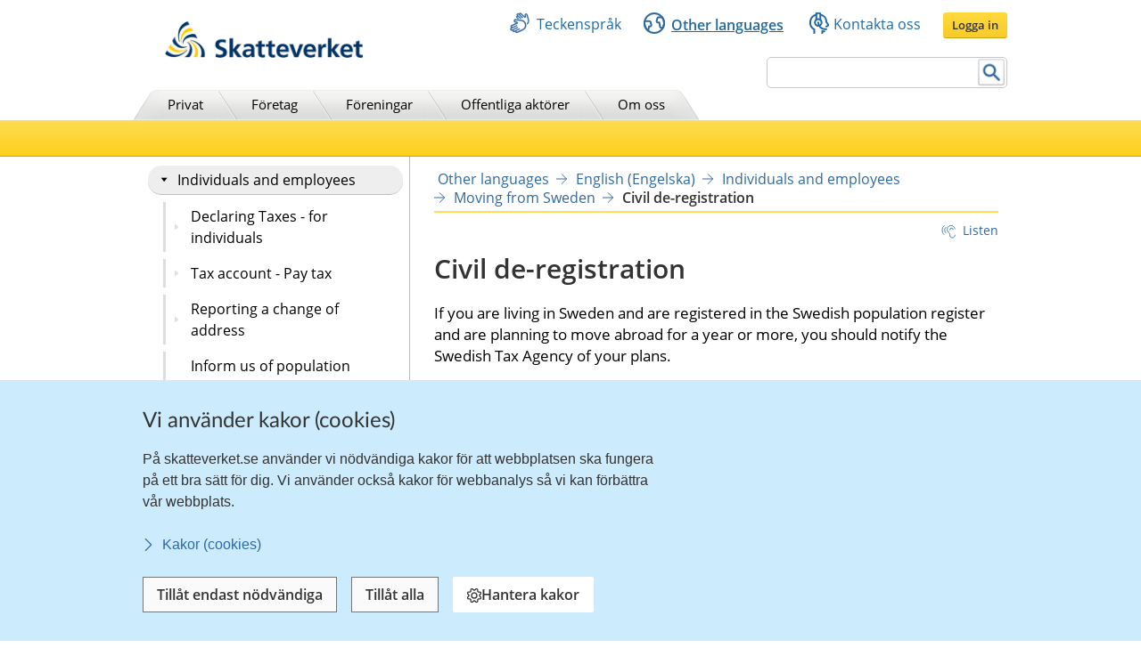

--- FILE ---
content_type: text/html;charset=UTF-8
request_url: https://www.skatteverket.se/servicelankar/otherlanguages/inenglish/individualsandemployees/movingfromsweden/civilderegistration.4.7be5268414bea064694c5a7.html
body_size: 22299
content:
<!DOCTYPE html>
<html lang="en" class="sv-no-js sv-template-innehallssida-2016">
<head>
   <meta charset="UTF-8">
   <script nonce="73f56200-f6ff-11f0-9bc2-ed0dbe73b6e6">(function(c){c.add('sv-js');c.remove('sv-no-js');})(document.documentElement.classList)</script>
   <title>Civil de-registration
 | Skatteverket</title>
   <link rel="preload" href="/sitevision/system-resource/eb294f3fbf2cc66af9b1fffe17f16c758cf89e87698b847b472b28216a967f66/js/jquery.js" as="script">
   <link rel="preload" href="/sitevision/system-resource/eb294f3fbf2cc66af9b1fffe17f16c758cf89e87698b847b472b28216a967f66/envision/envision.js" as="script">
   <link rel="preload" href="/sitevision/system-resource/eb294f3fbf2cc66af9b1fffe17f16c758cf89e87698b847b472b28216a967f66/js/utils.js" as="script">
   <link rel="preload" href="/sitevision/system-resource/eb294f3fbf2cc66af9b1fffe17f16c758cf89e87698b847b472b28216a967f66/js/portlets.js" as="script">
               <meta name="DC.Title" content="Civil de-registration">
                     <meta name="keywords" content="civil de-registration, moving from Sweden, moving abroad, civil registration">
                     <meta name="description" content="If you are planning to move abroad for a year or more, you should notify the Swedish Tax Agency of your plans.">
                     <meta name="DC.Date.Created" content="2015-05-29">
                     <meta name="DC.Date.Modified" content="2024-05-14">
                     <meta name="DC.Identifier" content="https://www.skatteverket.se">
                     <meta name="DC.Format" content="text/html">
                     <meta name="DC.Type" content="text">
                     <meta name="SKV.Author" content="nisse.tuta@skatteverket.se">
                     <meta name="robots" content="">
                     <meta name="google-site-verification" content="9yaXOpOvmAORp7RIYpbP6BJeS-5rcrc0_DsolER28Tw">
         <meta name="viewport" content="width=device-width, initial-scale=1, minimum-scale=1, shrink-to-fit=no">
   <meta name="dcterms.identifier" content="http://skatteverket.se">
   <meta name="dcterms.language" content="en">
   <meta name="dcterms.format" content="text/html">
   <meta name="dcterms.type" content="text">
   <link rel="canonical" href="/servicelankar/otherlanguages/englishengelska/individualsandemployees/movingfromsweden/civilderegistration.4.7be5268414bea064694c5a7.html">
   <link rel="stylesheet" type="text/css" href="/2.18e1b10334ebe8bc80000/1765626482348/sitevision-responsive-grids.css">
   <link rel="stylesheet" type="text/css" href="/2.18e1b10334ebe8bc80000/1765626530796/sitevision-spacing.css">
   <link rel="stylesheet" type="text/css" href="/2.18e1b10334ebe8bc80000/0/5446/SiteVision.css">
   <link rel="stylesheet" type="text/css" href="/sitevision/system-resource/eb294f3fbf2cc66af9b1fffe17f16c758cf89e87698b847b472b28216a967f66/css/portlets.css">
   <link rel="stylesheet" type="text/css" href="/sitevision/system-resource/eb294f3fbf2cc66af9b1fffe17f16c758cf89e87698b847b472b28216a967f66/envision/envision.css">

      <link rel="stylesheet" type="text/css" href="/2.18e1b10334ebe8bc80000/91.361dc8c15312eff6fd14d21/1765628910419/0/sv-template-asset.css">
         <link rel="stylesheet" type="text/css" href="/webapp-resource/4.7be5268414bea064694c5a7/360.96cca41179bad4b1aaea8/1623672352260/webapp-assets.css">
      <link rel="stylesheet" type="text/css" href="/webapp-resource/4.7be5268414bea064694c5a7/360.1522bf3f19aea8075ba3c30/1767875492664/webapp-assets.css">
      <script nonce="73f56200-f6ff-11f0-9bc2-ed0dbe73b6e6">!function(t,e){t=t||"docReady",e=e||window;var n=[],o=!1,c=!1;function d(){if(!o){o=!0;for(var t=0;t<n.length;t++)try{n[t].fn.call(window,n[t].ctx)}catch(t){console&&console.error(t)}n=[]}}function a(){"complete"===document.readyState&&d()}e[t]=function(t,e){if("function"!=typeof t)throw new TypeError("callback for docReady(fn) must be a function");o?setTimeout(function(){t(e)},1):(n.push({fn:t,ctx:e}),"complete"===document.readyState?setTimeout(d,1):c||(document.addEventListener?(document.addEventListener("DOMContentLoaded",d,!1),window.addEventListener("load",d,!1)):(document.attachEvent("onreadystatechange",a),window.attachEvent("onload",d)),c=!0))}}("svDocReady",window);</script>
      <script src="/sitevision/system-resource/eb294f3fbf2cc66af9b1fffe17f16c758cf89e87698b847b472b28216a967f66/js/jquery.js"></script>
      <script src="/2.18e1b10334ebe8bc80000/91.361dc8c15312eff6fd14d21/1765628910432/HEAD/0/sv-template-asset.js"></script>
   <!-- 
         _       _     _              _                                _ 
        | | ___ | |__ | |__   __ _   | |__   ___  ___     ___  ___ ___| |
     _  | |/ _ \| '_ \| '_ \ / _` |  | '_ \ / _ \/ __|   / _ \/ __/ __| |
    | |_| | (_) | |_) | |_) | (_| |  | | | | (_) \__ \  | (_) \__ \__ \_|
    \____/ \___/|_.__/|_.__/ \__,_|  |_| |_|\___/|___/   \___/|___/___(_)
                                                                     
    Om du vill vara med och utveckla Skatteverkets externa och interna system, 
    ansök på https://www.skatteverket.se/ledigajobb (Skatteverket)

     ____  _         _   _                      _        _   
    / ___|| | ____ _| |_| |_ _____   _____ _ __| | _____| |_ 
    \___ \| |/ / _` | __| __/ _ \ \ / / _ \ '__| |/ / _ \ __|
     ___) |   < (_| | |_| ||  __/\ V /  __/ |  |   <  __/ |_ 
    |____/|_|\_\__,_|\__|\__\___| \_/ \___|_|  |_|\_\___|\__|
                                                         
    -->



<meta name="viewport" content="initial-scale=1, width=device-width, maximum-scale=2, user-scalable=yes"/>
<!--[if IE 7]>
<meta http-equiv="X-UA-Compatible" content="IE=EmulateIE7" >
<![endif]-->
<!--[if IE 8]>
<meta http-equiv="X-UA-Compatible" content="IE=EmulateIE8" >
<![endif]-->
<!--[if IE 9]>
<meta http-equiv="X-UA-Compatible" content="IE=EmulateIE9" >
<![endif]-->
   <link href="/images/18.76a43be412206334b89800039457/faviconSKV.ico" type="image/x-icon" rel="shortcut icon">
   <link href="/images/18.6efe6285127ab4f1d2580001598/iphone_favicon.png" rel="apple-touch-icon">
   

	<meta property="og:title" content="Civil de-registration" />

         <meta property="og:image" content="https://skatteverket.se/images/18.35c34f651660af3747c16d7/1538124880511/skv-fb-liggande.png" />
	
   <script>$svjq = jQuery.noConflict()</script>
   


	<meta name="sdg-tag" content="sdg" />
	<meta name="DC.ISO3166" content="SE" />

	
	
					
					
			
	<meta name="policy-code" content="D1;G1;U2" />
	<meta name="DC.Policy" content="moving temporarily or permanently to another Member State;birth, custody for minor children, parental responsibilities, rules on surrogacy and adoption, including second-parent-adoption, maintenance obligations in relation to children in a cross-border family situation;Requesting/renewing ID card or passport" />

	
			
	<meta name="DC.Service" content="information" />

	
	
	
	
   <link type="application/rss+xml" rel="alternate" href="https://skatteverket.se/4.dfe345a107ebcc9baf800017640/12.dfe345a107ebcc9baf800017646.portlet?state=rss&amp;sv.contenttype=text/xml;charset=UTF-8" title="Alla nyheter, notiser och pressmeddelanden">
   <link type="application/rss+xml" rel="alternate" href="https://skatteverket.se/4.dfe345a107ebcc9baf800017593/12.dfe345a107ebcc9baf800017599.portlet?state=rss&amp;sv.contenttype=text/xml;charset=UTF-8" title="Endast nyheter och notiser">
   <link type="application/rss+xml" rel="alternate" href="https://skatteverket.se/4.dfe345a107ebcc9baf800017652/12.dfe345a107ebcc9baf800017658.portlet?state=rss&amp;sv.contenttype=text/xml;charset=UTF-8" title="Pressmeddelanden">
   <script nonce="73f56200-f6ff-11f0-9bc2-ed0dbe73b6e6">
      window.sv = window.sv || {};
      sv.UNSAFE_MAY_CHANGE_AT_ANY_GIVEN_TIME_webAppExternals = {};
      sv.PageContext = {
      pageId: '4.7be5268414bea064694c5a7',
      siteId: '2.18e1b10334ebe8bc80000',
      userIdentityId: '',
      userIdentityReadTimeout: 0,
      userLocale: 'en_GB',
      dev: false,
      csrfToken: '',
      html5: true,
      useServerSideEvents: false,
      nodeIsReadOnly: true
      };
   </script>
      <script nonce="73f56200-f6ff-11f0-9bc2-ed0dbe73b6e6">!function(){"use strict";var t,n={},e={},i={};function r(t){return n[t]=n[t]||{instances:[],modules:{},bundle:{}},n[t]}document.querySelector("html").classList.add("js");var s={registerBootstrapData:function(t,n,i,r,s){var a,o=e[t];o||(o=e[t]={}),(a=o[i])||(a=o[i]={}),a[n]={subComponents:r,options:s}},registerInitialState:function(t,n){i[t]=n},registerApp:function(n){var e=n.applicationId,i=r(e);if(t){var s={};s[e]=i,s[e].instances=[n],t.start(s)}else i.instances.push(n)},registerModule:function(t){r(t.applicationId).modules[t.path]=t},registerBundle:function(t){r(t.applicationId).bundle=t.bundle},getRegistry:function(){return n},setAppStarter:function(n){t=n},getBootstrapData:function(t){return e[t]},getInitialState:function(t){return i[t]}};window.AppRegistry=s}();</script>
</head>
<body class=" sv-responsive  env-m-around--0">
<div id="svid10_2cf1b5cd163796a5c8b4b6e" class="sv-layout"><div class="sv-vertical sv-layout sv-skip-spacer sv-template-layout" id="svid10_2cf1b5cd163796a5c8b4fe9"><div id="svid94_2cf1b5cd163796a5c8b4fec"><div class="sv-layout sv-skip-spacer sv-template-portlet
" id="svid30_2cf1b5cd163796a5c8b4b8d"><div id="Sidhuvud"><!-- Sidhuvud --></div><div class="sv-vertical sv-layout sv-skip-spacer sv-template-layout" id="svid10_2cf1b5cd163796a5c8b4f01"><div class="sv-script-portlet sv-portlet sv-skip-spacer sv-template-portlet
" id="svid12_2106219b17988b0d231429"><div id="cookiebanner"><!-- cookie-banner --></div><div class="rs_preserve">
	<skv-cookie-banner
      id="skv-cookie-banner"
   	about-url="/4.14c8822103addae55580003.html"
      texts='{
      	"heading": "Vi använder kakor (cookies)",
         "description": "På skatteverket.se använder vi nödvändiga kakor för att webbplatsen ska fungera på ett bra sätt för dig. Vi använder också kakor för webbanalys så vi kan förbättra vår webbplats.",
         "aboutLabel": "Kakor (cookies)",
         "handleHeading": "Hantera kakor",
         "handleDescription": "Här kan du välja vilka kakor (cookies) du vill godkänna.",
         "handleButtonLabel": "Hantera kakor",
         "acceptButtonLabel": "Tillåt alla",
         "acceptAllButtonLabel": "Tillåt alla",
         "denyAllButtonLabel": "Tillåt endast nödvändiga",
         "saveButtonLabel": "Spara",
         "cookiesListHeading": "Gör dina val och spara",
         "strictlyNecessaryCookieTitle": "Nödvändiga",
         "strictlyNecessaryCookieDescription": "Nödvändiga kakor går inte att stänga av eftersom vår webbplats inte fungerar utan dessa. Nödvändiga kakor bidrar till att våra tjänster är säkra och fungerar som de ska, till exempel säker inloggning.",
         "settingsCookieTitle": "Inställningar",
         "settingsCookieDescription": "Kakor för inställningar låter en webbplats komma ihåg information som ändrar hur webbplatsen fungerar eller visas. Detta kan t.ex. vara föredraget språk eller regionen du befinner dig i.",
         "statisticsCookieTitle": "Statistik",
         "statisticsCookieDescription": "Kakor för statistik hjälper en webbplatsägare att förstå hur besökare interagerar med webbplatser genom att samla och rapportera in information anonymt."
      }'
      cookies='{
      	"vdArbetsgivare": { "type": "settings", "target": "cookie" },
      	"vdForetagsform": { "type": "settings", "target": "cookie" },
      	"vdOmsattning": { "type": "settings", "target": "cookie" },
      	"vdRakenskapsarSlut": { "type": "settings", "target": "cookie" },
      	"vdRedovisning": { "type": "settings", "target": "cookie" },
         "skv-infotraffar:filters": { "type": "settings", "target": "sessionStorage" },
         "skv-infotraffar:activeTabItemIndex": { "type": "settings", "target": "sessionStorage" },
         "ms.spa.agconfirmupload.deklarera": { "type": "settings", "target": "cookie" },
         "/^_pk_(id|ses|ref)\\..+$/": { "type": "settings", "target": "cookie" },
         "/^TS[a-zA-Z\\d]{8}$/": { "type": "settings", "target": "cookie" },
         "chat-toolbox": { "type": "settings", "target": "sessionStorage" },
         "lang": { "type": "settings", "target": "cookie" },
         "senastetjanster": { "type": "settings", "target": "cookie" }
      }'
   ></skv-cookie-banner>
</div>

<script>
   var cookieBanner = document.querySelector('skv-cookie-banner');
   if(cookieBanner && typeof cookieBanner.hasAllowedType === 'undefined') {
   	cookieBanner.hasAllowedType = () => {};
   }
</script></div>
<div class="sv-html-portlet sv-portlet sv-template-portlet
" id="svid12_2cf1b5cd163796a5c8b4f03"><div id="MatomoTagManagerWebbanalys"><!-- Matomo Tag Manager - Webbanalys --></div><!-- Matomo Tag Manager -->
<script>
   (function() {
      function loadMatomo() {
         var _mtm = _mtm || [];
         var _paq = window._paq = window._paq || [];
         _mtm.push({
            'mtm.startTime': (new Date().getTime()),
            'event': 'mtm.Start'
         });
         var d = document,
            g = d.createElement('script'),
            s = d.getElementsByTagName('script')[0];
         g.type = 'text/javascript';
         g.async = true;
         g.defer = true;
         g.src = 'https://matomo.skv.analys.cloud/js/container_nzOVmjo9.js';
         s.parentNode.insertBefore(g, s);
         
         /* //Script version 1.2 var _paq = _paq || []; // tracker methods like "setCustomDimension" should be called before "trackPageView" _paq.push(["setDocumentTitle", document.domain + "/" + document.title]); _paq.push(["setCookieDomain", "*.skatteverket.se"]);
         _paq.push(["setDomains", ["*.skatteverket.se"]]); _paq.push(["enableCrossDomainLinking"]); _paq.push(["setDoNotTrack", true]); _paq.push(['trackPageView']); _paq.push(['enableLinkTracking']); (function () { var u = "//skv.analytics.elx.cloud/"; _paq.push(['setTrackerUrl',
         u + 'piwik.php']); _paq.push(['setSiteId', '2']); var d = document , g = d.createElement('script') , s = d.getElementsByTagName('script')[0]; g.type = 'text/javascript'; g.async = true; g.defer = true; g.src = u + 'piwik.js'; s.parentNode.insertBefore(g,
         s); })(); */
      }
      
      var cookieBanner = document.querySelector("skv-cookie-banner");
      
      if(cookieBanner) {
         if(cookieBanner.hasAllowedType("statistics")) {
            loadMatomo();
         }
         
         cookieBanner.addEventListener("change", function() {
            if(cookieBanner.hasAllowedType("statistics")) {
               loadMatomo();
            }
         });
      }
   })();
</script>
<!-- End Matomo Tag Manager -->
</div>
<div class="sv-script-portlet sv-portlet sv-template-portlet
" style="display: none" id="svid12_2cf1b5cd163796a5c8b4f04"><div id="ServerTrackning"><!-- ServerTrackning --></div><!--server_39-->
</div>
<div class="sv-html-portlet sv-portlet sv-template-portlet
" id="svid12_2cf1b5cd163796a5c8b4f09"><div id="Snabbnavigeringmedtabb"><!-- Snabbnavigering med tabb --></div><ul id="skip">
   <li>
      <a title="Gå till innehåll" id="tillInnehall" href="#">Till innehåll</a>
   </li>
   <li>
      <a title="Gå till navigationen" id="tillMeny" href="#">Till navigationen</a>
   </li>
</ul></div>
<div class="sv-custom-module sv-skv-ie-banner sv-template-portlet
" id="svid12_5b35a6251761e6914203a4a"><div id="IEBanner"><!-- IE Banner --></div><div data-cid="b8cae978-5a6d-53da-0d93-936658087600"><div
    id="webapp_12_5b35a6251761e6914203a4a"
    aria-live="polite"
    aria-atomic="false"
    style="display: none;"
>
    <div class="skv-ie-banner__banner">
        <div class="skv-ie-banner__banner-inner">
            <div class="skv-ie-banner__banner-start">
                <span class="skv-ie-banner__banner-icon">
                    <svg xmlns="http://www.w3.org/2000/svg" fill="none" stroke="currentcolor" viewBox="0 0 24 24"><g stroke-linecap="round" stroke-width="1.5"><path stroke-linejoin="round" d="M 12 18.75 a 0.375 0.375 0 1 0 0.375 0.375 a 0.375 0.375 0 0 0 -0.375 -0.375 h 0"></path><path stroke-miterlimit="10" d="M 12 15.75 v -7.5"></path></g><path stroke-linejoin="round" stroke-width="1.5" d="M 13.62 1.76 a 1.806 1.806 0 0 0 -3.242 0 L 0.906 21.058 a 1.521 1.521 0 0 0 1.366 2.192 h 19.456 a 1.521 1.521 0 0 0 1.366 -2.192 Z"></path></svg>
                </span>
                <div class="skv-ie-banner__banner-content">
                    <div class="skv-ie-banner__banner-text"></div>
                    <div class="skv-ie-banner__banner-link">
                        <a class="skv-ie-banner__banner-link-anchor" href="/omoss/varverksamhet/omwebbplatsen/rekommenderadewebblasare.4.18e1b10334ebe8bc80004907.html">
                            <span class="skv-ie-banner__banner-link-icon">
                                <svg xmlns="http://www.w3.org/2000/svg" fill="none" stroke="currentcolor" stroke-linecap="round" stroke-linejoin="round" stroke-width="1.5" viewBox="0 0 24 24"><path d="M 5.5 0.75 l 10.72 10.72 a 0.749 0.749 0 0 1 0 1.06 L 5.5 23.25"></path></svg>
                            </span>
                            <div class="skv-ie-banner__banner-link-label"></div>
                        </a>
                    </div>
                </div>
            </div>
        </div>
    </div>
</div>

<script id="webappScript_12_5b35a6251761e6914203a4a">
    (function() {
        var ie = detectIE();
        var container = document.getElementById("webapp_12_5b35a6251761e6914203a4a");
        var script = document.getElementById("webappScript_12_5b35a6251761e6914203a4a");

        (function() {
            if (ie === false || ie > 11 ) {
                destroy();
                return;
            }

            container.style.display = "";

            var text = container.querySelector(".skv-ie-banner__banner-text");
            text.innerHTML = '<p>Din webbläsare Internet Explorer är för gammal. För att vår webbplats ska fungera rekommenderar vi att du byter webbläsare.</p>';

            var linkLabel = container.querySelector(".skv-ie-banner__banner-link-label");
            linkLabel.innerHTML = 'Rekommenderade webbläsare';

        })();

        script.parentElement.removeChild(script);

        function destroy() {
            container.parentElement.removeChild(container);
        }

        function detectIE() {
            var ua = window.navigator.userAgent;

            var msie = ua.indexOf('MSIE ');
            if (msie > 0) {
                // IE 10 or older => return version number
                return parseInt(ua.substring(msie + 5, ua.indexOf('.', msie)), 10);
            }

            var trident = ua.indexOf('Trident/');
            if (trident > 0) {
                // IE 11 => return version number
                var rv = ua.indexOf('rv:');
                return parseInt(ua.substring(rv + 3, ua.indexOf('.', rv)), 10);
            }

            var edge = ua.indexOf('Edge/');
            if (edge > 0) {
                // Edge => return version number
                return parseInt(ua.substring(edge + 5, ua.indexOf('.', edge)), 10);
            }

            // other browser
            return false;
        }
    })();
</script>
</div><script nonce="73f56200-f6ff-11f0-9bc2-ed0dbe73b6e6">AppRegistry.registerBootstrapData('12.5b35a6251761e6914203a4a','b8cae978-5a6d-53da-0d93-936658087600','main',[],undefined);</script><script nonce="73f56200-f6ff-11f0-9bc2-ed0dbe73b6e6">AppRegistry.registerInitialState('12.5b35a6251761e6914203a4a',{"text":"Din webbläsare Internet Explorer är för gammal. För att vår webbplats ska fungera rekommenderar vi att du byter webbläsare.","linkText":"Rekommenderade webbläsare","linkUrl":"/omoss/varverksamhet/omwebbplatsen/rekommenderadewebblasare.4.18e1b10334ebe8bc80004907.html","route":"/"});</script>
<script nonce="73f56200-f6ff-11f0-9bc2-ed0dbe73b6e6">AppRegistry.registerApp({applicationId:'skv-ie-banner|1.1.0',htmlElementId:'svid12_5b35a6251761e6914203a4a',route:'/',portletId:'12.5b35a6251761e6914203a4a',locale:'en-GB',defaultLocale:'en',webAppId:'skv-ie-banner',webAppVersion:'1.1.0',webAppAopId:'360.96cca41179bad4b1aaea8',webAppImportTime:'1623672352260',requiredLibs:{},childComponentStateExtractionStrategy:'BY_ID'});</script></div>
</div>
<div class="sv-vertical sv-layout sv-template-layout" id="svid10_2cf1b5cd163796a5c8b54ab"><div class="sv-fixed-fluid-grid tolvkolumn sv-layout main-header sv-skip-spacer sv-template-layout" id="svid10_2cf1b5cd163796a5c8b4f11"><div class="sv-script-portlet sv-portlet sv-skip-spacer sv-template-portlet
" id="svid12_309a41aa1672ad0c83718a0"><div id="KrisGlobaltmeddelande"><!-- Kris/Globalt meddelande --></div></div>
<div class="sv-row sv-layout sv-hide-smartPort sv-hide-smallScreens sv-template-layout" style="padding-top:0.8em" id="svid10_2cf1b5cd163796a5c8b4f14"><div class="sv-layout sv-skip-spacer sv-column-5 sv-template-layout" style="width: 30% !important;" id="svid10_2cf1b5cd163796a5c8b4f15"><div class="sv-image-portlet sv-portlet sv-skip-spacer sv-template-portlet
" style="margin-left:35px;margin-top:12px;max-width: 222px;" id="svid12_2cf1b5cd163796a5c8b4f16"><div id="Bild"><!-- Bild --></div><a title="Till startsida" href="/privat.4.76a43be412206334b89800052864.html"><img alt="startsida" class="sv-noborder" style="max-width:468px;max-height:88px" width="468" height="88" srcset="/images/18.5d699354142b230302014c/1385975660374/x160p/SkatteverketLogo.png 160w, /images/18.5d699354142b230302014c/1385975660374/x320p/SkatteverketLogo.png 320w, /images/18.5d699354142b230302014c/1385975660374/SkatteverketLogo.png 468w" sizes="100vw" src="/images/18.5d699354142b230302014c/1385975660374/SkatteverketLogo.png"></a></div>
</div>
<div class="sv-layout sv-column-7 sv-template-layout" style="width: 67% !important;" id="svid10_2cf1b5cd163796a5c8b4f18"><div class="sv-row sv-layout sv-skip-spacer sv-template-layout" id="svid10_2cf1b5cd163796a5c8b4f19"><div class="sv-jcrmenu-portlet sv-portlet sv-skip-spacer sv-template-portlet
" id="svid12_2cf1b5cd163796a5c8b4f1a"><div id="Servicemeny"><!-- Service_meny --></div>
  
         
                     
         
          
                
            
   <div id="servicelankar">
      <ul>
                              
                              
               <li class="link_0">
                  <a href="/servicelankar/teckensprak.4.5d699354142b2303020b3b.html" class="servicelank"><span></span>Teckenspråk</a>
               </li>
                                  
                              
               <li class="link_1">
                  <a href="/servicelankar/otherlanguages.4.34a801ea1041d54f9e2800025.html" class="servicelankxxactivex"><span></span>Other languages</a>
               </li>
                                  
                              
               <li class="link_2">
                  <a href="/omoss/kontaktaoss.4.71004e4c133e23bf6db800079651.html" class="servicelank"><span></span>Kontakta oss</a>
               </li>
                               
         <li class="sso__desktopSection">
            <a class="sso__desktopSection-button sso__desktopSection-button--login" tabindex="0">
               <div class="sso__desktopSection-button-label">Logga in</div>
            </a>
            
            <button class="sso__desktopSection-button sso__desktopSection-button--toggle" style="display: none;">
               <span class="sso__desktopSection-button-label"></span>
            </button>
         </li>
      </ul>
   </div>

   <div class="sso__box sso__box--desktop" style="display: none;">
      <div class="sso__box-name"></div>
      <div class="sso__box-persNr"></div>
      
      <nav class="sso__box-nav">
         <ul class="sso__box-nav-list">
            <li class="sso__box-nav-list-item">
               <a class="sso__box-nav-link">Mina sidor</a>
            </li>
            <li class="sso__box-nav-list-item">
               <a class="sso__box-nav-link" title="Logga ut från Skatteverkets e-tjänster och Mina sidor">Logga ut</a>
            </li>
         </ul>
      </nav>
   </div>
   
   </div>
</div>
<div class="sv-row sv-layout sv-template-layout" id="svid10_2cf1b5cd163796a5c8b4f1b"><div class="sv-searchform-portlet sv-portlet sv-skip-spacer sv-template-portlet
" style="text-align: right;" id="svid12_2cf1b5cd163796a5c8b4f1c"><div id="Sokruta1"><!-- Sökruta 1 --></div>


                                                                                            
<script nonce="73f56200-f6ff-11f0-9bc2-ed0dbe73b6e6">
svDocReady(function() {
   // Queries server for a suggestion list and shows it below the search field
   $svjq("#search12_2cf1b5cd163796a5c8b4f1c").svAutoComplete({
      source: "/4.7be5268414bea064694c5a7/12.2cf1b5cd163796a5c8b4f1c.json?state=autoComplete",
      minLength: 2,
      delay: 200,
      selectedValueContainerId: ""
   });
   // Backwards compatibility for custom templates
   $svjq("#search12_2cf1b5cd163796a5c8b4f1c").on('focusin', function() {
      if ($svjq("#search12_2cf1b5cd163796a5c8b4f1c").val() == "Enter search terms") {
         $svjq("#search12_2cf1b5cd163796a5c8b4f1c").val("");
         return false;
      }
   });
   // Submit, blocks empty and placeholder queries
   $svjq("#search12_2cf1b5cd163796a5c8b4f1cbutton").on('click', function() {
      const qry = $svjq("#search12_2cf1b5cd163796a5c8b4f1c").val();
      if (qry == "" || qry == "Enter search terms") {
         return false;
      }
   });
   // Invokes the search button if user presses the enter key (needed in IE)
   $svjq("#search12_2cf1b5cd163796a5c8b4f1c").on('keypress', function(e) {
      if (e.which == 13) {
         $svjq("#search12_2cf1b5cd163796a5c8b4f1cbutton").trigger('focus').trigger('click');
         return false;
      }
   });
});
</script>


   <form id="searchformTop" method="get" action="/funktioner/sok/sok.4.64a656d113f4c7597011b3.html">
      <label for="query" class="sr-only">Search</label>
      <input id="query" class="search-input" style="width:252px" type="text" name="query" value="" accesskey="k" />
       <button id="search12_2cf1b5cd163796a5c8b4f1cbutton" type="submit" class="searchButton sv-vamiddle"><span class="knapp">Search</span></button>
</form></div>
</div>
</div>
</div>
<div class="sv-row sv-layout sv-hide-smartPort sv-hide-smallScreens sv-template-layout" id="svid10_2cf1b5cd163796a5c8b4f1d"><div class="sv-layout sv-skip-spacer sv-column-12 sv-template-layout" style="padding-right:10px" id="svid10_2cf1b5cd163796a5c8b4f1e"><div class="sv-script-portlet sv-portlet sv-skip-spacer sv-template-portlet
" id="svid12_2cf1b5cd163796a5c8b4f1f"><div id="Toppmeny"><!-- Toppmeny --></div>
<div class="topmenu">
	<ul>
		<li class=""><div><a href="/privat.4.76a43be412206334b89800052864.html" title="Privatpersoner">Privat</a></div></li>
		<li class=""><div><a href="/foretag.4.76a43be412206334b89800052908.html" title="Företag">Företag</a></div></li>
		<li class=""><div><a href="/foreningar.4.76a43be412206334b89800048202.html" title="Föreningar">Föreningar</a></div></li>
		<li class=""><div><a href="/offentligaaktorer.4.76a43be412206334b89800047989.html" title="Offentliga aktörer">Offentliga aktörer</a></div></li>
		<li class=""><div><a href="/omoss.4.76a43be412206334b89800052952.html" title="Om Skatteverket">Om oss</a></div></li>
	</ul>
</div>

<script>
<!--
  var clientnavigation = 'Other languages';
-->
</script></div>
</div>
</div>
</div>
</div>
<div class="sv-vertical sv-layout sv-template-layout" id="svid10_4f45da1418092e4b1921cb"><div class="sv-fluid-grid tolvkolumn sv-layout sv-visible-smartPort sv-visible-smallScreens sv-skip-spacer sv-template-layout" id="svid10_4f45da1418092e4b1921cc"><div class="sv-row sv-layout iw-skv-mobile-header-container sv-skip-spacer sv-template-layout" id="svid10_4f45da1418092e4b1921cd"><div class="sv-row sv-layout sv-skip-spacer sv-template-layout" id="svid10_4f45da1418092e4b1921ce"><div class="sv-html-portlet sv-portlet sv-skip-spacer sv-template-portlet
" id="svid12_4f45da1418092e4b1921cf"><div id="Logotypimobil"><!-- Logotyp i mobil --></div><div class="iw-skv-logo">
   <a href="/" class="iw-skv-logo__link" aria-label="Till startsidan">
      <img class="iw-skv-logo__image" src="data:image/svg+xml,%3Csvg id='Lager_1' data-name='Lager 1' xmlns='http://www.w3.org/2000/svg' viewBox='0 0 213.73 39.2'%3E%3Cdefs%3E%3Cstyle%3E.cls-1%7Bfill:%23036;%7D.cls-2%7Bfill:%23fc0;%7D%3C/style%3E%3C/defs%3E%3Ctitle%3ERityta 1%3C/title%3E%3Cpath class='cls-1' d='M64.52,23.26a10,10,0,0,0-3.9-.83c-1.32,0-3,.57-3,2.66,0,3.33,8.41,1.94,8.4,8.37,0,4.2-3.33,5.79-7.21,5.78a16.76,16.76,0,0,1-4.91-.75L54.23,35a9.21,9.21,0,0,0,4.34,1.19c1.45,0,3.41-.74,3.41-2.47,0-3.65-8.41-2.15-8.4-8.5,0-4.28,3.34-5.85,6.71-5.84a14.39,14.39,0,0,1,4.59.69Z'/%3E%3Cpath class='cls-1' d='M68.8,18.22h3.68l0,12.11h.06l4.4-5.65h4.34L76,31l5.92,7.83H77.23L72.52,32h-.06v6.87H68.77Z'/%3E%3Cpath class='cls-1' d='M86.17,34.69c0-2.17,2.45-2.44,4.1-2.44h1.59a4.72,4.72,0,0,1-.77,2.91,3.13,3.13,0,0,1-2.59,1.26C87.18,36.42,86.17,35.9,86.17,34.69Zm-1.86-6.16A7.45,7.45,0,0,1,88.68,27c2.17,0,3.19.77,3.18,3.05h-2a11.14,11.14,0,0,0-4.75.82,4.15,4.15,0,0,0-2.43,4c0,2.69,2.44,4.21,4.94,4.21A5,5,0,0,0,92,36.67H92a17.11,17.11,0,0,0,.16,2.12h3.24c-.08-1.1-.13-2.08-.16-3.16s-.05-2.11-.05-3.54V30.28c0-4.18-1.77-6-6.09-6a12.63,12.63,0,0,0-4.91,1.06Z'/%3E%3Cpath class='cls-1' d='M99.44,27.38H96.72V24.68h2.72V21.86l3.68-1.18v4h3.27v2.7h-3.27V34c0,1.21.33,2.33,1.73,2.33a3.23,3.23,0,0,0,1.67-.38l.11,2.91a9.68,9.68,0,0,1-2.72.33c-2.89,0-4.48-1.79-4.47-4.59Z'/%3E%3Cpath class='cls-1' d='M110.32,27.39H107.6V24.7h2.73V21.87L114,20.69v4h3.27V27.4H114V34c0,1.21.33,2.33,1.73,2.34a3.29,3.29,0,0,0,1.68-.39l.1,2.92a10.09,10.09,0,0,1-2.72.32c-2.88,0-4.47-1.79-4.47-4.59Z'/%3E%3Cpath class='cls-1' d='M122.4,30.4c.17-1.89,1.21-3.32,3.27-3.32s2.88,1.55,3,3.33Zm8.73,4.69a9.68,9.68,0,0,1-4.7,1.42,3.72,3.72,0,0,1-4-3.58h9.78c0-4.94-1.47-8.54-6.71-8.55-4.4,0-6.57,3.37-6.58,7.46,0,4.65,2.71,7.34,7.38,7.35a9.73,9.73,0,0,0,4.86-1.12Z'/%3E%3Cpath class='cls-1' d='M132.72,24.69h3.95L140.17,35h.06l3.42-10.3h3.68l-5.24,14.14H138Z'/%3E%3Cpath class='cls-1' d='M151.37,30.41c.16-1.9,1.21-3.32,3.27-3.32s2.88,1.54,3,3.33Zm8.73,4.68a9.47,9.47,0,0,1-4.7,1.42,3.7,3.7,0,0,1-4-3.57h9.78c0-5-1.47-8.54-6.72-8.55-4.39,0-6.57,3.37-6.57,7.46,0,4.64,2.71,7.34,7.38,7.35a9.71,9.71,0,0,0,4.86-1.12Z'/%3E%3Cpath class='cls-1' d='M163.54,24.74h3.27V28h.06a4.33,4.33,0,0,1,3.88-3.54,4,4,0,0,1,1.12.11v3.71a3.79,3.79,0,0,0-1.65-.3c-3,0-3,3.73-3,5.76v5.19h-3.68Z'/%3E%3Cpath class='cls-1' d='M173.86,18.16h3.68l0,12.12h.06l4.4-5.66h4.34L181,31,187,38.79h-4.67l-4.72-6.87h0v6.86h-3.68Z'/%3E%3Cpath class='cls-1' d='M190.69,30.46c.17-1.89,1.22-3.32,3.28-3.32s2.88,1.55,3,3.33Zm8.73,4.69a9.62,9.62,0,0,1-4.7,1.42,3.7,3.7,0,0,1-4-3.58l9.78,0c0-4.95-1.47-8.55-6.72-8.56-4.39,0-6.57,3.37-6.58,7.46,0,4.65,2.71,7.34,7.38,7.35a9.77,9.77,0,0,0,4.87-1.12Z'/%3E%3Cpath class='cls-1' d='M203.79,27.49h-2.72v-2.7h2.71V22l3.68-1.18v4h3.26v2.7h-3.27v6.6c0,1.2.33,2.33,1.73,2.33a3.23,3.23,0,0,0,1.67-.38L211,39a9.68,9.68,0,0,1-2.72.33c-2.88,0-4.47-1.79-4.47-4.59Z'/%3E%3Cpath class='cls-2' d='M25.29,21.16A13.78,13.78,0,0,1,35,31.42a13.63,13.63,0,0,1-.8,7.36H30.11A13.88,13.88,0,0,0,32,33.3c.33-3.47-.94-7.55-3.88-9.8a12.88,12.88,0,0,0-3-1.87Z'/%3E%3Cpath class='cls-1' d='M38,38.77a13,13,0,0,0-2.49-13.24,17.81,17.81,0,0,0-8.52-5l.09-.51C34,21.65,41,26,42.12,33.57a12.56,12.56,0,0,1-.23,5.21Z'/%3E%3Cpath class='cls-1' d='M23.72,22.2a9.7,9.7,0,0,1,3.15,2.68,10.73,10.73,0,0,1,1.33,9.8,10,10,0,0,1-2.3,4.09l-5.28,0a12.58,12.58,0,0,0,5.85-10,7.33,7.33,0,0,0-2.95-6.13Z'/%3E%3Cpath class='cls-2' d='M17,23.16A13.78,13.78,0,0,1,21,9.59a13.7,13.7,0,0,1,6.78-3l2,3.58a13.74,13.74,0,0,0-5.7,1.08c-3.17,1.44-6.08,4.58-6.56,8.25a13.07,13.07,0,0,0-.12,3.54Z'/%3E%3Cpath class='cls-1' d='M25.86,3.37a13,13,0,0,0-10.21,8.74A17.75,17.75,0,0,0,15.6,22l-.5.17c-2.07-6.81-1.8-15,4.23-19.78A12.59,12.59,0,0,1,23.94,0Z'/%3E%3Cpath class='cls-1' d='M18.66,24a9.71,9.71,0,0,1,.75-4.08,10.69,10.69,0,0,1,7.83-6A10.24,10.24,0,0,1,32,13.83l2.62,4.58A12.62,12.62,0,0,0,23,18.35,7.31,7.31,0,0,0,19.13,24Z'/%3E%3Cpath class='cls-1' d='M1.9,31.71A13,13,0,0,0,14.65,36a17.78,17.78,0,0,0,8.49-5.05l.4.34c-4.77,5.28-11.9,9.27-19.13,6.57A12.36,12.36,0,0,1,0,35.1Z'/%3E%3Cpath class='cls-1' d='M23.29,27.24a9.44,9.44,0,0,1-3.88,1.45A10.7,10.7,0,0,1,10.2,25.1a10.23,10.23,0,0,1-2.48-4l2.56-4.6a12.63,12.63,0,0,0,5.94,10,7.32,7.32,0,0,0,6.79.39Z'/%3E%3Cpath class='cls-2' d='M23.38,29.32A13.8,13.8,0,0,1,9.65,32.77a13.61,13.61,0,0,1-6-4.33l2-3.58A13.81,13.81,0,0,0,9.5,29.22c2.85,2,7,2.89,10.44,1.44A12.86,12.86,0,0,0,23,29Z'/%3E%3C/svg%3E" alt="" />
   </a>
</div></div>
</div>
<div class="sv-row sv-layout toppNavWrp sv-template-layout" id="svid10_4f45da1418092e4b1921d0"><div class="sv-html-portlet sv-portlet sv-skip-spacer sv-template-portlet
" id="svid12_4f45da1418092e4b1921d1"><div id="Loginknapp"><!-- Loginknapp --></div><div class="sso__mobileSection">
   <div class="sso__mobileSection-inner">
      <a class="sso__mobileSection-button sso__mobileSection-button--login" tabindex="0">
         <div class="sso__mobileSection-button-label">Logga in</div>
      </a>

      <button class="sso__mobileSection-button sso__mobileSection-button--toggle" tabindex="0" style="display: none;">
         <span class="sso__mobileSection-button-label"></span>
      </button>
   </div>

   <div class="sso__box sso__box--mobile" style="display: none;">
      <div class="sso__box-name"></div>
      <div class="sso__box-persNr"></div>
      <nav class="sso__box-nav">
         <ul class="sso__box-nav-list">
            <li class="sso__box-nav-list-item">
               <a class="sso__box-nav-link">Mina sidor</a>
            </li>
            <li class="sso__box-nav-list-item">
               <a class="sso__box-nav-link" title="Logga ut från Skatteverkets e-tjänster och Mina sidor">Logga ut</a>
            </li>
         </ul>
      </nav>
   </div>
</div></div>
<div class="sv-html-portlet sv-portlet sv-template-portlet
" id="svid12_4f45da1418092e4b1921d2"><div id="Sokfaltsknapp"><!-- Sökfältsknapp --></div><div class="searchBtnWrp">
   <a role="button" href="javascript:void(0);" onclick="onSearchButtonMobileClick(this)">
      <span class="searchBtn">Sök</span>
   </a>
</div>

<form id="searchformMobile" method="get" action="/funktioner/sok/sok.4.64a656d113f4c7597011b3.html">
   <label for="queryMobile" class="sr-only">Sök</label>
   <input id="queryMobile" class="search-input" type="text" name="query" value="">
   <button type="submit" class="searchButton sv-vamiddle"><span class="knapp">Sök</span></button>
</form>

<script>
   function onSearchButtonMobileClick() {
      var form = document.getElementById("searchformMobile");
      var input = document.getElementById("queryMobile");
      var show = form.style.display !== "block";
      
      form.style.display = show ? "block" : "";
      
      if(show) {
         input.focus();
      } else {
         input.blur();
      }
      
      if ($svjq(".mobileMenuButton").hasClass("open")) {  
         $svjq('#mobilemenu_display').trigger("click");
		}
   }
</script></div>
<div class="sv-html-portlet sv-portlet sv-template-portlet
" id="svid12_4f45da1418092e4b1921d3"><div id="Menyknappen"><!-- Menyknappen --></div><label class="mobileMenuButton" for="mobilemenu_display" tabindex="0">Meny</label>

<script>
   svDocReady(function() {
      var texts = { open: "Meny", close: "Stäng" };
      $svjq(".mobileMenuButton").on("click", function() {
         var menuButton = $svjq(this);
         menuButton.text(menuButton.hasClass("open") ? texts.open : texts.close);
      });
   });
</script></div>
</div>
</div>
<div class="sv-row sv-layout sv-template-layout" id="svid10_4f45da1418092e4b1921d4"><div class="sv-layout sv-skip-spacer sv-template-portlet
" id="svid30_4f45da1418092e4b1921d5"><div id="Mobilmeny"><!-- Mobilmeny --></div><div class="sv-script-portlet sv-portlet sv-skip-spacer sv-template-portlet
" id="svid12_13948c0e18e810bfa0c1579"><div id="MobilMeny"><!-- MobilMeny --></div><div class="mobilemenu"><input type="checkbox" id="mobilemenu_display"/><div><ul>
<li >
<div class="menu-item">
<a lang="sv-SE" class="menu-item__link" href="/privat.4.76a43be412206334b89800052864.html">
<span>Privat</span>
</a>
<button id="m_0" aria-label="Knapp" aria-expanded="false" aria-pressed="false" class="menu-item__button"><span></span></button>
</div>
</li>
<li >
<div class="menu-item">
<a lang="sv-SE" class="menu-item__link" href="/foretag.4.76a43be412206334b89800052908.html">
<span>Företag</span>
</a>
<button id="m_1" aria-label="Knapp" aria-expanded="false" aria-pressed="false" class="menu-item__button"><span></span></button>
</div>
</li>
<li >
<div class="menu-item">
<a lang="sv-SE" class="menu-item__link" href="/foreningar.4.76a43be412206334b89800048202.html">
<span>Föreningar</span>
</a>
<button id="m_2" aria-label="Knapp" aria-expanded="false" aria-pressed="false" class="menu-item__button"><span></span></button>
</div>
</li>
<li >
<div class="menu-item">
<a lang="sv-SE" class="menu-item__link" href="/offentligaaktorer.4.76a43be412206334b89800047989.html">
<span>Offentliga aktörer</span>
</a>
<button id="m_3" aria-label="Knapp" aria-expanded="false" aria-pressed="false" class="menu-item__button"><span></span></button>
</div>
</li>
<li >
<div class="menu-item">
<a lang="sv-SE" class="menu-item__link" href="/omoss.4.76a43be412206334b89800052952.html">
<span>Om oss</span>
</a>
<button id="m_4" aria-label="Knapp" aria-expanded="false" aria-pressed="false" class="menu-item__button"><span></span></button>
</div>
</li>
<li class="menu-servicelank otherlanguages">
<div class="menu-item">
<a lang="sv-SE" class="menu-item__link" href="/servicelankar/otherlanguages.4.34a801ea1041d54f9e2800025.html">
<span><span class="icon"></span>Other languages</span>
</a>
<button id="m_5" aria-label="Knapp" aria-expanded="true" aria-pressed="true" class="menu-item__button menu-item__button-expanded"><span></span></button>
</div>
<ul data-id="m_5">
<li >
<div class="menu-item">
<a  class="menu-item__link" href="/servicelankar/otherlanguages/englishengelska.4.12815e4f14a62bc048f4edc.html">
<span>English (Engelska)</span>
</a>
<button id="m_5_0" aria-label="Knapp" aria-expanded="true" aria-pressed="true" class="menu-item__button menu-item__button-expanded"><span></span></button>
</div>
<ul data-id="m_5_0">
<li >
<div class="menu-item">
<a  class="menu-item__link" href="/servicelankar/otherlanguages/englishengelska/individualsandemployees.4.7be5268414bea064694c3e1.html">
<span>Individuals and employees</span>
</a>
<button id="m_5_0_0" aria-label="Knapp" aria-expanded="true" aria-pressed="true" class="menu-item__button menu-item__button-expanded"><span></span></button>
</div>
<ul data-id="m_5_0_0">
<li >
<div class="menu-item">
<a  class="menu-item__link" href="/servicelankar/otherlanguages/englishengelska/individualsandemployees/declaringtaxesforindividuals.4.7be5268414bea064694c5df.html">
<span>Declaring Taxes - for individuals</span>
</a>
<button id="m_5_0_0_0" aria-label="Knapp" aria-expanded="false" aria-pressed="false" class="menu-item__button"><span></span></button>
</div>
</li>
<li >
<div class="menu-item">
<a  class="menu-item__link" href="/servicelankar/otherlanguages/englishengelska/individualsandemployees/taxaccountpaytax.4.7be5268414bea064694c694.html">
<span>Tax account - Pay tax</span>
</a>
<button id="m_5_0_0_1" aria-label="Knapp" aria-expanded="false" aria-pressed="false" class="menu-item__button"><span></span></button>
</div>
</li>
<li >
<div class="menu-item">
<a  class="menu-item__link" href="/servicelankar/otherlanguages/englishengelska/individualsandemployees/reportingachangeofaddress.4.5c1163881590be297b51920b.html">
<span>Reporting a change of address</span>
</a>
<button id="m_5_0_0_2" aria-label="Knapp" aria-expanded="false" aria-pressed="false" class="menu-item__button"><span></span></button>
</div>
</li>
<li >
<div class="menu-item">
<a  class="menu-item__link" href="/servicelankar/otherlanguages/englishengelska/individualsandemployees/informusofpopulationregistrationerrors.4.40cab8f8197edf03e6418c7.html">
<span>Inform us of population registration errors</span>
</a>
</div>
</li>
<li >
<div class="menu-item">
<a  class="menu-item__link" href="/servicelankar/otherlanguages/englishengelska/individualsandemployees/movingtosweden.4.7be5268414bea064694c40c.html">
<span>Moving to Sweden</span>
</a>
<button id="m_5_0_0_4" aria-label="Knapp" aria-expanded="false" aria-pressed="false" class="menu-item__button"><span></span></button>
</div>
</li>
<li >
<div class="menu-item">
<a  class="menu-item__link" href="/servicelankar/otherlanguages/englishengelska/individualsandemployees/livinginsweden.4.7be5268414bea064694c3f8.html">
<span>Living in Sweden</span>
</a>
<button id="m_5_0_0_5" aria-label="Knapp" aria-expanded="false" aria-pressed="false" class="menu-item__button"><span></span></button>
</div>
</li>
<li >
<div class="menu-item">
<a  class="menu-item__link" href="/servicelankar/otherlanguages/englishengelska/individualsandemployees/socialsecurityagreement.4.7be5268414bea064694c52e.html">
<span>Social Security Agreement</span>
</a>
</div>
</li>
<li >
<div class="menu-item">
<a  class="menu-item__link" href="/servicelankar/otherlanguages/englishengelska/individualsandemployees/newinswedenandwillbeemployedhere.4.2cf1b5cd163796a5c8bb087.html">
<span>New in Sweden and will be employed here</span>
</a>
<button id="m_5_0_0_7" aria-label="Knapp" aria-expanded="false" aria-pressed="false" class="menu-item__button"><span></span></button>
</div>
</li>
<li >
<div class="menu-item">
<a  class="menu-item__link" href="/servicelankar/otherlanguages/englishengelska/individualsandemployees/swedishresidentsworkingabroad.4.7be5268414bea064694c568.html">
<span>Swedish residents working abroad</span>
</a>
<button id="m_5_0_0_8" aria-label="Knapp" aria-expanded="false" aria-pressed="false" class="menu-item__button"><span></span></button>
</div>
</li>
<li >
<div class="menu-item">
<a  class="menu-item__link" href="/servicelankar/otherlanguages/englishengelska/individualsandemployees/protectedidentity.4.96cca41179bad4b1aa9382.html">
<span>Protected identity</span>
</a>
<button id="m_5_0_0_9" aria-label="Knapp" aria-expanded="false" aria-pressed="false" class="menu-item__button"><span></span></button>
</div>
</li>
<li >
<div class="menu-item">
<a  class="menu-item__link" href="/servicelankar/otherlanguages/englishengelska/individualsandemployees/coordinationnumbers.4.1657ce2817f5a993c3a7d2a.html">
<span>Coordination numbers</span>
</a>
</div>
</li>
<li >
<div class="menu-item">
<a  class="menu-item__link" href="/servicelankar/otherlanguages/englishengelska/individualsandemployees/processingtimesforpopulationregistration.4.52140d4a192a01c3d48943.html">
<span>Processing times for population registration</span>
</a>
</div>
</li>
<li >
<div class="menu-item">
<a  class="menu-item__link" href="/servicelankar/otherlanguages/englishengelska/individualsandemployees/movingfromsweden.4.7be5268414bea064694c58f.html">
<span>Moving from Sweden</span>
</a>
<button id="m_5_0_0_12" aria-label="Knapp" aria-expanded="true" aria-pressed="true" class="menu-item__button menu-item__button-expanded"><span></span></button>
</div>
<ul data-id="m_5_0_0_12">
<li >
<div class="menu-item">
<a  class="menu-item__link" href="/servicelankar/otherlanguages/englishengelska/individualsandemployees/movingfromsweden/civilderegistration.4.7be5268414bea064694c5a7.html">
<span>Civil de-registration</span>
</a>
</div>
</li>
<li >
<div class="menu-item">
<a  class="menu-item__link" href="/servicelankar/otherlanguages/englishengelska/individualsandemployees/movingfromsweden/livinginanothercountry.4.7be5268414bea064694c722.html">
<span>Living in another country</span>
</a>
</div>
</li>
<li >
<div class="menu-item">
<a  class="menu-item__link" href="/servicelankar/otherlanguages/englishengelska/individualsandemployees/movingfromsweden/pensionsfromsweden.4.7be5268414bea064694c5c0.html">
<span>Pensions from Sweden</span>
</a>
</div>
</li>
<li >
<div class="menu-item">
<a  class="menu-item__link" href="/servicelankar/otherlanguages/englishengelska/individualsandemployees/movingfromsweden/realpropertyownerslivingabroad.4.7be5268414bea064694c5ca.html">
<span>Real-property owners living abroad</span>
</a>
</div>
</li>
<li >
<div class="menu-item">
<a  class="menu-item__link" href="/servicelankar/otherlanguages/englishengelska/individualsandemployees/movingfromsweden/movingawayfromsweden.4.6bef7d451695d90def41857.html">
<span>Moving away from Sweden</span>
</a>
</div>
</li>
</ul>
</li>
<li >
<div class="menu-item">
<a  class="menu-item__link" href="/servicelankar/otherlanguages/englishengelska/individualsandemployees/retrievecompanyinformation.4.b1014b415f3321c0de1cd9.html">
<span>Retrieve company information</span>
</a>
</div>
</li>
<li >
<div class="menu-item">
<a  class="menu-item__link" href="/servicelankar/otherlanguages/englishengelska/individualsandemployees/congestiontax.4.32a87cee16d2b11f30e440f.html">
<span>Congestion tax</span>
</a>
<button id="m_5_0_0_14" aria-label="Knapp" aria-expanded="false" aria-pressed="false" class="menu-item__button"><span></span></button>
</div>
</li>
<li >
<div class="menu-item">
<a  class="menu-item__link" href="/servicelankar/otherlanguages/englishengelska/individualsandemployees/filingtaxreturnsforresidentialhouses.4.7da1d2e118be03f8e4f2673.html">
<span>Filing tax returns for residential houses</span>
</a>
<button id="m_5_0_0_15" aria-label="Knapp" aria-expanded="false" aria-pressed="false" class="menu-item__button"><span></span></button>
</div>
</li>
<li >
<div class="menu-item">
<a  class="menu-item__link" href="/servicelankar/otherlanguages/englishengelska/individualsandemployees/influencersandpromotionalpartnerships.4.386bd4b919276cc86c41a6f.html">
<span>Influencers and promotional partnerships</span>
</a>
</div>
</li>
<li >
<div class="menu-item">
<a  class="menu-item__link" href="/servicelankar/otherlanguages/englishengelska/individualsandemployees/wageguaranteesforemployees.4.17b07b1e194a69bf27667c8.html">
<span>Wage guarantees for employees</span>
</a>
</div>
</li>
</ul>
</li>
<li >
<div class="menu-item">
<a  class="menu-item__link" href="/servicelankar/otherlanguages/englishengelska/businessesandemployers.4.12815e4f14a62bc048f5159.html">
<span>Businesses and employers</span>
</a>
<button id="m_5_0_1" aria-label="Knapp" aria-expanded="false" aria-pressed="false" class="menu-item__button"><span></span></button>
</div>
</li>
<li >
<div class="menu-item">
<a  class="menu-item__link" href="/servicelankar/otherlanguages/englishengelska/moreonskatteverket.4.7856a2b411550b99fb780009630.html">
<span>More on Skatteverket</span>
</a>
<button id="m_5_0_2" aria-label="Knapp" aria-expanded="false" aria-pressed="false" class="menu-item__button"><span></span></button>
</div>
</li>
<li >
<div class="menu-item">
<a  class="menu-item__link" href="/servicelankar/otherlanguages/englishengelska/contactus.4.4c5def2714bbf25766d2d6f.html">
<span>Contact us</span>
</a>
<button id="m_5_0_3" aria-label="Knapp" aria-expanded="false" aria-pressed="false" class="menu-item__button"><span></span></button>
</div>
</li>
<li >
<div class="menu-item">
<a  class="menu-item__link" href="/servicelankar/otherlanguages/englishengelska/submittingeinvoicestous.4.7eada0316ed67d728240f4.html">
<span>Submitting e-invoices to us</span>
</a>
</div>
</li>
<li >
<div class="menu-item">
<a  class="menu-item__link" href="/servicelankar/otherlanguages/englishengelska/news/news2025.4.386bd4b919276cc86c42c4a.html">
<span>News</span>
</a>
<button id="m_5_0_5" aria-label="Knapp" aria-expanded="false" aria-pressed="false" class="menu-item__button"><span></span></button>
</div>
</li>
<li >
<div class="menu-item">
<a  class="menu-item__link" href="/servicelankar/otherlanguages/englishengelska/webinars.4.5b35a6251761e691420a242.html">
<span>Webinars</span>
</a>
<button id="m_5_0_6" aria-label="Knapp" aria-expanded="false" aria-pressed="false" class="menu-item__button"><span></span></button>
</div>
</li>
<li >
<div class="menu-item">
<a  class="menu-item__link" href="/servicelankar/otherlanguages/englishengelska/collaboration.4.96cca41179bad4b1aa8bdb.html">
<span>Collaboration</span>
</a>
<button id="m_5_0_7" aria-label="Knapp" aria-expanded="false" aria-pressed="false" class="menu-item__button"><span></span></button>
</div>
</li>
</ul>
</li>
<li >
<div class="menu-item">
<a lang="ar-SA" class="menu-item__link" href="/servicelankar/otherlanguages/arabiska.4.1a098b721295c544e1f800014976.html">
<span>العربية (Arabiska)</span>
</a>
<button id="m_5_1" aria-label="Knapp" aria-expanded="false" aria-pressed="false" class="menu-item__button"><span></span></button>
</div>
</li>
<li >
<div class="menu-item">
<a lang="bs-BA" class="menu-item__link" href="/servicelankar/otherlanguages/bosanskihrvatskisrpskibosniskakroatiskaserbiska.4.1a098b721295c544e1f800015491.html">
<span>Bosanski, hrvatski, srpski (Bosniska, kroatiska, serbiska)</span>
</a>
<button id="m_5_2" aria-label="Knapp" aria-expanded="false" aria-pressed="false" class="menu-item__button"><span></span></button>
</div>
</li>
<li >
<div class="menu-item">
<a lang="sv-SE" class="menu-item__link" href="/servicelankar/otherlanguages/davvisamigiellajulevsamegiellaaarjelsaemiensamiska.4.1a098b721295c544e1f800015203.html">
<span>Davvisámigiella, Julevsámegiella, Åarjelsaemien (Samiska)</span>
</a>
<button id="m_5_3" aria-label="Knapp" aria-expanded="false" aria-pressed="false" class="menu-item__button"><span></span></button>
</div>
</li>
<li >
<div class="menu-item">
<a lang="de-DE" class="menu-item__link" href="/servicelankar/otherlanguages/deutschtyska.4.3a2a542410ab40a421c80006861.html">
<span>Deutsch (Tyska)</span>
</a>
<button id="m_5_4" aria-label="Knapp" aria-expanded="false" aria-pressed="false" class="menu-item__button"><span></span></button>
</div>
</li>
<li >
<div class="menu-item">
<a lang="es-ES" class="menu-item__link" href="/servicelankar/otherlanguages/espanolspanska.4.3a2a542410ab40a421c80006997.html">
<span>Español (Spanska)</span>
</a>
<button id="m_5_5" aria-label="Knapp" aria-expanded="false" aria-pressed="false" class="menu-item__button"><span></span></button>
</div>
</li>
<li >
<div class="menu-item">
<a lang="fr-FR" class="menu-item__link" href="/servicelankar/otherlanguages/enfrancaisfranska.4.3a2a542410ab40a421c80006949.html">
<span>En Français (Franska)</span>
</a>
<button id="m_5_6" aria-label="Knapp" aria-expanded="false" aria-pressed="false" class="menu-item__button"><span></span></button>
</div>
</li>
<li >
<div class="menu-item">
<a lang="yid-DE" class="menu-item__link" href="/servicelankar/otherlanguages/jiddisch.4.1a098b721295c544e1f800015085.html">
<span>ייִדיש (Jiddisch)</span>
</a>
<button id="m_5_7" aria-label="Knapp" aria-expanded="false" aria-pressed="false" class="menu-item__button"><span></span></button>
</div>
</li>
<li >
<div class="menu-item">
<a lang="fit-FI" class="menu-item__link" href="/servicelankar/otherlanguages/meankielivartsprak.4.1a098b721295c544e1f800015185.html">
<span>Meänkieli (Vårt språk)</span>
</a>
<button id="m_5_8" aria-label="Knapp" aria-expanded="false" aria-pressed="false" class="menu-item__button"><span></span></button>
</div>
</li>
<li >
<div class="menu-item">
<a lang="fa-IR" class="menu-item__link" href="/servicelankar/otherlanguages/persiska.4.1a098b721295c544e1f800015143.html">
<span>فارسی (Persiska)</span>
</a>
<button id="m_5_9" aria-label="Knapp" aria-expanded="false" aria-pressed="false" class="menu-item__button"><span></span></button>
</div>
</li>
<li >
<div class="menu-item">
<a lang="pl-PL" class="menu-item__link" href="/servicelankar/otherlanguages/popolskupolska.4.3a2a542410ab40a421c80007020.html">
<span>Po polsku (Polska)</span>
</a>
<button id="m_5_10" aria-label="Knapp" aria-expanded="false" aria-pressed="false" class="menu-item__button"><span></span></button>
</div>
</li>
<li >
<div class="menu-item">
<a lang="rom" class="menu-item__link" href="/servicelankar/otherlanguages/romanesromani.4.1a098b721295c544e1f800015194.html">
<span>Romanés (Romani)</span>
</a>
<button id="m_5_11" aria-label="Knapp" aria-expanded="false" aria-pressed="false" class="menu-item__button"><span></span></button>
</div>
</li>
<li >
<div class="menu-item">
<a lang="ru-RU" class="menu-item__link" href="/servicelankar/otherlanguages/ryska.4.1a098b721295c544e1f800015129.html">
<span>русский (Ryska)</span>
</a>
<button id="m_5_12" aria-label="Knapp" aria-expanded="false" aria-pressed="false" class="menu-item__button"><span></span></button>
</div>
</li>
<li >
<div class="menu-item">
<a lang="so-SO" class="menu-item__link" href="/servicelankar/otherlanguages/soomaalisomaliska.4.1a098b721295c544e1f800015220.html">
<span>Soomaali (Somaliska)</span>
</a>
<button id="m_5_13" aria-label="Knapp" aria-expanded="false" aria-pressed="false" class="menu-item__button"><span></span></button>
</div>
</li>
<li >
<div class="menu-item">
<a lang="sv-SE" class="menu-item__link" href="/servicelankar/otherlanguages/sorani.4.48cfd212185efbb440b5eb8.html">
<span>سۆرانی (Sorani)</span>
</a>
<button id="m_5_14" aria-label="Knapp" aria-expanded="false" aria-pressed="false" class="menu-item__button"><span></span></button>
</div>
</li>
<li >
<div class="menu-item">
<a lang="fi-FI" class="menu-item__link" href="/servicelankar/otherlanguages/suomeksifinska.4.3a2a542410ab40a421c80006963.html">
<span>Suomeksi (Finska)</span>
</a>
<button id="m_5_15" aria-label="Knapp" aria-expanded="false" aria-pressed="false" class="menu-item__button"><span></span></button>
</div>
</li>
<li >
<div class="menu-item">
<a lang="tr-TR" class="menu-item__link" href="/servicelankar/otherlanguages/turkceturkiska.4.1a098b721295c544e1f800015229.html">
<span>Türkçe (Turkiska)</span>
</a>
<button id="m_5_16" aria-label="Knapp" aria-expanded="false" aria-pressed="false" class="menu-item__button"><span></span></button>
</div>
</li>
<li >
<div class="menu-item">
<a lang="uk-UA" class="menu-item__link" href="/servicelankar/otherlanguages/ukrainska.4.1997e70d1848dabbac96f0f.html">
<span>Українською (Ukrainska)</span>
</a>
<button id="m_5_17" aria-label="Knapp" aria-expanded="false" aria-pressed="false" class="menu-item__button"><span></span></button>
</div>
</li>
<li >
<div class="menu-item">
<a lang="ti-ER" class="menu-item__link" href="/servicelankar/otherlanguages/tigrinska.4.361dc8c15312eff6fd2952d.html">
<span>ትግርኛ (Tigrinska)</span>
</a>
<button id="m_5_18" aria-label="Knapp" aria-expanded="false" aria-pressed="false" class="menu-item__button"><span></span></button>
</div>
</li>
<li >
<div class="menu-item">
<a lang="prs-AF" class="menu-item__link" href="/servicelankar/otherlanguages/dari.4.361dc8c15312eff6fd2956d.html">
<span>دری (Dari)</span>
</a>
<button id="m_5_19" aria-label="Knapp" aria-expanded="false" aria-pressed="false" class="menu-item__button"><span></span></button>
</div>
</li>
</ul>
</li>
<li class="menu-servicelank signlanguage">
<div class="menu-item">
<a lang="sv-SE" class="menu-item__link" href="/servicelankar/teckensprak.4.5d699354142b2303020b3b.html">
<span><span class="icon"></span>Teckenspråk</span>
</a>
<button id="m_6" aria-label="Knapp" aria-expanded="false" aria-pressed="false" class="menu-item__button"><span></span></button>
</div>
</li>
</ul></div></div>
<script>
   const currentPageURI = '/servicelankar/otherlanguages/englishengelska/individualsandemployees/movingfromsweden/civilderegistration.4.7be5268414bea064694c5a7.html';
   
   const menuButton = document.querySelector('.mobilemenu');
      
   menuButton.addEventListener('click', function(){
      if(!window.menuItems){
         fetch('/rest-api/Menu-API/').then((response) => response.json()).then((data)=> window.menuItems = data);
        
      }
      
   })
</script></div>
</div>
</div>
<div class="sv-row sv-layout sv-template-layout" id="svid10_4f45da1418092e4b1921d6"><div class="sv-script-portlet sv-portlet sv-skip-spacer sv-template-portlet
" id="svid12_4f45da1418092e4b1921d7"><div id="Brodsmula"><!-- Brödsmula --></div>   <div class="iw-skv-breadcrumbs">
      <a class="iw-skv-breadcrumbs__link" href="/servicelankar/otherlanguages/englishengelska/individualsandemployees/movingfromsweden.4.7be5268414bea064694c58f.html" >Moving from Sweden</a>
   </div>
</div>
</div>
</div>
</div>
<div class="sv-vertical sv-layout sv-template-layout" id="svid10_2106219b17988b0d231659"><div class="sv-script-portlet sv-portlet sv-skip-spacer sv-template-portlet
" id="svid12_2106219b17988b0d231673"><div id="SSOHeaders"><!-- SSO Headers --></div>
</div>
<div class="sv-html-portlet sv-portlet sv-template-portlet
" id="svid12_2106219b17988b0d231674"><div id="SSOCSSJS"><!-- SSO CSS-JS --></div><script>
   (function() {
      var sso = window.__sso;
      var isLoggedIn = !!sso;
      var utils = {};
      var links = {
         // Primär inloggning
         login: "https://sso.skatteverket.se/finlogin?redirect=https%3A%2F%2Fwww7.skatteverket.se%2Fportal%2Fminasidor%3FcheckOmbud%3Dtrue",

         // Mellansida vid början av deklarationsperiod
         // OBS! Behöver dölja grindvaktsmodulen online också när denna länken ändras (Grindvakt loginknapp URL)
         //login: "https://www.skatteverket.se/servicelankar/loggain.4.5c281c7015abecc2e20208e.html",

         logout: "https://sso.skatteverket.se/za/za_ssofront/d/logout",
         myPages: "https://sso.skatteverket.se/finlogin?redirect=https%3A%2F%2Fwww7.skatteverket.se%2Fportal%2Fvem-vill-du-foretrada",
      };

      utils.isElementVisible = function(element) {
         return element.style.display !== "none";
      };

      utils.show = function(element) {
         element.style.display = "";
      };

      utils.hide = function(element) {
         element.style.display = "none";
      };

      utils.toggle = function(element) {
         if(utils.isElementVisible(element)) {
            utils.hide(element);
         } else {
            utils.show(element);
         }
      };

      utils.getFullName = function() {
         if(!isLoggedIn) {
            return "";
         }
         
         var combined = (sso.firstName + " " + sso.lastName).trim();
         var result = "";

         combined.split(/\s/).forEach(function(name) {
            var capitalize = function(v) {
               return v.substring(0, 1).toUpperCase() + v.substring(1).toLowerCase();
            };
            var newName = name.split("-").map(capitalize).join("-");
            result = (result + " " + newName).trim();
         });

         return result;
      };

      ["desktop", "mobile"].forEach(function(state) {
         var refs = {
            loginButton: document.querySelector(".sso__" + state + "Section-button--login"),
            toggleButton: document.querySelector(".sso__" + state + "Section-button--toggle"),
            box: document.querySelector(".sso__box--" + state),
         };
         
         // Set loginButton and toggleButton classes
         (function() {
            refs.loginButton.classList.add("sso__loginButton");
            refs.loginButton.classList.add("sso__loginButton--" + state);
            refs.toggleButton.classList.add("sso__toggleButton");
            refs.toggleButton.classList.add("sso__toggleButton--" + state);
         })();

         if(isLoggedIn) {
            var fullName = utils.getFullName();

            // Show and hide elements
            utils.show(refs.toggleButton);
            utils.hide(refs.loginButton);

            // Set toggleButton content
            refs.toggleButton.children[0].textContent = fullName.split(/\s/)[0];
            
            // Set box contents
            (function() {
               var nameEl = refs.box.querySelector(".sso__box-name");
               var persNrEl = refs.box.querySelector(".sso__box-persNr");
               var linkEls = refs.box.querySelectorAll(".sso__box-nav-link");
               var myPagesEl = linkEls[0];
               var logoutEl = linkEls[1];
               
               nameEl.textContent = fullName;
               persNrEl.textContent = sso.persNr;
               
               myPagesEl.href = links.myPages;
               logoutEl.href = links.logout;
            })();

            // Setup box updater
            var updateBox = function() {
               if(state === "desktop") {
                  var relativeRect = refs.toggleButton.getBoundingClientRect();
                  refs.box.style.top = relativeRect.bottom + "px";
                  refs.box.style.left = (relativeRect.right - refs.box.clientWidth) + "px";
               } else {
                  refs.box.style.top = "calc(100% + 2px)";
                  refs.box.style.width = document.documentElement.clientWidth + "px";
               }
            };

            // Setup window click handler
            var onWindowClick = function(event) {
               var clickedOutsideBox = event.target !== refs.box && !refs.box.contains(event.target);

               if(clickedOutsideBox) {
                  utils.hide(refs.box);
                  refs.toggleButton.classList.remove("sso__toggleButton--open");
                  window.removeEventListener("click", onWindowClick);
               }
            }

            // Update box when window resizes
            window.addEventListener("resize", updateBox);
            
            // Add toggleButton click handler
            refs.toggleButton.addEventListener("click", function(event) {
               event.preventDefault();

               if(utils.isElementVisible(refs.box)) {
                  utils.hide(refs.box);
                  this.classList.remove("sso__toggleButton--open");
               } else {
                  utils.show(refs.box);
                  this.classList.add("sso__toggleButton--open");
                  updateBox();
                  setTimeout(function() {
                     window.addEventListener("click", onWindowClick);
                  }, 0);
               }
            });
         } else {
            // Show and hide elements
            utils.show(refs.loginButton);
            utils.hide(refs.toggleButton);
            
            refs.loginButton.href = links.login;
         }
      });
   })();
</script>
</div>
<div class="sv-script-portlet sv-portlet sv-template-portlet
" id="svid12_17b07b1e194a69bf27672fa"><div id="GrindvaktloginknappURL"><!-- Grindvakt loginknapp URL --></div></div>
</div>
</div>
<div class="sv-script-portlet sv-portlet sv-template-portlet
" id="svid12_6e8a1495181dad540843eb7"><div id="SuveyGeneratorSkript"><!-- SuveyGeneratorSkript --></div><div
     id="skv-web-enkatpopup-app"
     aria-live="polite"
     aria-atomic="false">
</div>

<script>
   var config = {"flow":{"delayLoadInSeconds":0,"displayProbabilityInPrecent":100,"showOnPages":[{"pageName":"Fordonsskattetabeller","id":"4.18e1b10334ebe8bc80002921","popupContentId":"pci2","includeSubPages":false,"enkatUrl":"https://reply.surveygenerator.com/go.aspx?u=51261iUvncKPCd77fJUeL"}]},"popup":{"cookieAgeInDaysWhenSurveyIsAccepted":30,"cookieAgeInDaysWhenSurveyIsDenied":30,"contents":[{"id":"pci2","header":"Hjälp oss att förbättra informationen om fordonsskatt genom att svara på några frågor","rows":[{"row":"Klicka ja om du vill delta."}],"buttonYes":"Ja","buttonNo":"Nej"}],"link":{"label":"This is how we process personal data (opens in a new window)","url":"https://skatteverket.se/servicelankar/otherlanguages/inenglishengelska/moreonskatteverket/processingofpersonaldata.4.2106219b17988b0d2314bd.html"}}};
   var lanUrl = "/download/18.7d2cc99c18b24bd07c388bb/1698928406666/en.json";
   var conUrl = "/download/18.7d2cc99c18b24bd07c388be/1698928460351/config-en.json";   

   svDocReady(function() {
      var cookies = document.cookie.split("; ");
      var skvCookieAllowValue = getCookieValue("SKVCookieAllow");

      if (skvCookieAllowValue.indexOf("statistics") === -1) {
         return;
      }
      
	   var skvSurveyString = getCookieValue("SKVSurvey");
      
      if (skvSurveyString.length > 0) {
         var skvSurvey = JSON.parse(skvSurveyString);

         if (skvSurvey.hide) {
            return;
         }
		}

      var showPopup = Math.floor(Math.random() * 100) <= config.flow.displayProbabilityInPrecent;
      
      if (false && showPopup) {
			window.addEventListener("load", function() {
	         setTimeout(loadApp, config.flow.delayLoadInSeconds * 1000);
			});
      }
   });

   function loadApp() {
      const container = document.getElementById("skv-web-enkatpopup-app");
      window["EnkatpopupApp"].init(container, {
         i18nUrl: lanUrl,
         configUrl: conUrl
      });
   }
</script>

<script>

   function getCookieValue(c_name) {
      if (document.cookie.length > 0) {
         let c_start = document.cookie.indexOf(c_name + "=");

         if (c_start !== -1) {
            c_start = c_start + c_name.length + 1;
            let c_end = document.cookie.indexOf(";", c_start);

            if (c_end === -1) {
               c_end = document.cookie.length;
            }

            return decodeURI(document.cookie.substring(c_start, c_end));
         }
      }

      return "";
   }
</script>
</div>
<div class="sv-vertical sv-layout main-container sv-template-layout" id="svid10_2cf1b5cd163796a5c8b4b8e"><div class="sv-layout sv-skip-spacer sv-template-portlet
" id="svid30_2cf1b5cd163796a5c8b4b8f"><div id="Undermenyer"><!-- Undermenyer --></div><div class="sv-row sv-layout sv-visible-smartPort sv-visible-smallScreens sv-skip-spacer sv-template-layout" style="display: none !important;" id="svid10_2cf1b5cd163796a5c8b4f24"><div class="sv-layout sv-visible-smartPort sv-visible-smallScreens skv_logo sv-skip-spacer sv-column-12 sv-template-layout" style="width: 100%;" id="svid10_2cf1b5cd163796a5c8b4f25"><div class="sv-script-portlet sv-portlet sv-skip-spacer sv-template-portlet
" id="svid12_2cf1b5cd163796a5c8b4f26"><div id="Sidtitel"><!-- Sidtitel --></div>
<h2 class="page-title">Other languages</h2> </div>
</div>
</div>
<div class="sv-vertical sv-layout sv-hide-smartPort sv-hide-smallScreens menuLevelTwo sv-template-layout" id="svid10_2cf1b5cd163796a5c8b4f27"><div class="sv-fluid-grid tolvkolumn sv-layout sv-skip-spacer sv-template-layout" id="svid10_2cf1b5cd163796a5c8b4f28"><div class="sv-row sv-layout sv-skip-spacer sv-template-layout" id="svid10_2cf1b5cd163796a5c8b4f29"><div class="sv-jcrmenu-portlet sv-portlet sv-skip-spacer sv-template-portlet
" id="svid12_2cf1b5cd163796a5c8b4f2a"><div id="Menyniva2"><!-- Meny nivå 2 --></div>   
<script>

//<![CDATA[
  /* Lägg till classen 'current' på aktiv node */
    jQuery('.levelTwo').each(function(){
        if(jQuery(this).attr('href') === window.location.pathname) {
            jQuery(this).addClass('current');
        }else {
            return false
        }    
    });
//]]>
</script></div>
</div>
</div>
</div>
<div class="sv-row sv-layout print sv-template-layout" style="padding: 20px 15px 0;" id="svid10_2cf1b5cd163796a5c8b4f2c"><div class="sv-image-portlet sv-portlet sv-skip-spacer sv-template-portlet
" id="svid12_2cf1b5cd163796a5c8b4f2d"><div id="Logga"><!-- Logga --></div><img alt="" class="sv-noborder" style="max-width:222px;max-height:41px" width="222" height="41" srcset="/images/200.7ffbc6e216eea484f06172c/1582724765648/x160p/SkatteverketLogo.png 160w, /images/200.7ffbc6e216eea484f06172c/1582724765648/SkatteverketLogo.png 222w" sizes="100vw" src="/images/200.7ffbc6e216eea484f06172c/1582724765648/SkatteverketLogo.png"></div>
<div class="sv-html-portlet sv-portlet sv-template-portlet
" id="svid12_2cf1b5cd163796a5c8b4f2e"><div id="Avdelare"><!-- Avdelare --></div><hr class="print"/></div>
</div>
</div>
<div class="sv-vertical sv-layout rs-read sv-template-layout" id="svid10_2cf1b5cd163796a5c8b4b91"><div id="svid94_361dc8c15312eff6fd14f1c"><div class="sv-fluid-grid tolvkolumn sv-layout container sv-skip-spacer sv-template-layout" id="svid10_361dc8c15312eff6fd14f1d"><div class="sv-row sv-layout sv-skip-spacer sv-template-layout" id="svid10_361dc8c15312eff6fd14f1e"><div class="sv-layout sv-hide-smartPort sv-hide-smallScreens leftMenuWrp noprint sv-skip-spacer sv-column-4 sv-template-layout" id="svid10_361dc8c15312eff6fd14f1f"><div class="sv-layout sv-skip-spacer sv-template-portlet
" id="svid30_5c1163881590be297b5c78f"><div id="Vanstermeny"><!-- Vänstermeny --></div><div class="sv-script-portlet sv-portlet sv-skip-spacer sv-template-portlet
" id="svid12_2cf1b5cd163796a5c8b4f73"><div id="Vanstermeny-0"><!-- Vänstermeny --></div><div class="leftMenu">
<ul class="menu-level level-1">
<li class="menu-list-item open">
<div class="linkWrp">
<a href="/servicelankar/otherlanguages/englishengelska/individualsandemployees.4.7be5268414bea064694c3e1.html" data-empty="no" class="normal">Individuals and employees</a>
</div>
<ul class="menu-level level-2">
<li class="menu-list-item closed">
<div class="linkWrp">
<a href="/servicelankar/otherlanguages/englishengelska/individualsandemployees/declaringtaxesforindividuals.4.7be5268414bea064694c5df.html" data-empty="no" class="normal">Declaring Taxes - for individuals</a>
</div>
</li>
<li class="menu-list-item closed">
<div class="linkWrp">
<a href="/servicelankar/otherlanguages/englishengelska/individualsandemployees/taxaccountpaytax.4.7be5268414bea064694c694.html" data-empty="no" class="normal">Tax account - Pay tax</a>
</div>
</li>
<li class="menu-list-item closed">
<div class="linkWrp">
<a href="/servicelankar/otherlanguages/englishengelska/individualsandemployees/reportingachangeofaddress.4.5c1163881590be297b51920b.html" data-empty="no" class="normal">Reporting a change of address</a>
</div>
</li>
<li class="menu-list-item closed">
<div class="linkWrp">
<a href="/servicelankar/otherlanguages/englishengelska/individualsandemployees/informusofpopulationregistrationerrors.4.40cab8f8197edf03e6418c7.html" data-empty="yes" class="normal">Inform us of population registration errors</a>
</div>
</li>
<li class="menu-list-item closed">
<div class="linkWrp">
<a href="/servicelankar/otherlanguages/englishengelska/individualsandemployees/movingtosweden.4.7be5268414bea064694c40c.html" data-empty="no" class="normal">Moving to Sweden</a>
</div>
</li>
<li class="menu-list-item closed">
<div class="linkWrp">
<a href="/servicelankar/otherlanguages/englishengelska/individualsandemployees/livinginsweden.4.7be5268414bea064694c3f8.html" data-empty="no" class="normal">Living in Sweden</a>
</div>
</li>
<li class="menu-list-item closed">
<div class="linkWrp">
<a href="/servicelankar/otherlanguages/englishengelska/individualsandemployees/socialsecurityagreement.4.7be5268414bea064694c52e.html" data-empty="yes" class="normal">Social Security Agreement</a>
</div>
</li>
<li class="menu-list-item closed">
<div class="linkWrp">
<a href="/servicelankar/otherlanguages/englishengelska/individualsandemployees/newinswedenandwillbeemployedhere.4.2cf1b5cd163796a5c8bb087.html" data-empty="no" class="normal">New in Sweden and will be employed here</a>
</div>
</li>
<li class="menu-list-item closed">
<div class="linkWrp">
<a href="/servicelankar/otherlanguages/englishengelska/individualsandemployees/swedishresidentsworkingabroad.4.7be5268414bea064694c568.html" data-empty="no" class="normal">Swedish residents working abroad</a>
</div>
</li>
<li class="menu-list-item closed">
<div class="linkWrp">
<a href="/servicelankar/otherlanguages/englishengelska/individualsandemployees/protectedidentity.4.96cca41179bad4b1aa9382.html" data-empty="no" class="normal">Protected identity</a>
</div>
</li>
<li class="menu-list-item closed">
<div class="linkWrp">
<a href="/servicelankar/otherlanguages/englishengelska/individualsandemployees/coordinationnumbers.4.1657ce2817f5a993c3a7d2a.html" data-empty="yes" class="normal">Coordination numbers</a>
</div>
</li>
<li class="menu-list-item closed">
<div class="linkWrp">
<a href="/servicelankar/otherlanguages/englishengelska/individualsandemployees/processingtimesforpopulationregistration.4.52140d4a192a01c3d48943.html" data-empty="yes" class="normal">Processing times for population registration</a>
</div>
</li>
<li class="menu-list-item open">
<div class="linkWrp">
<a href="/servicelankar/otherlanguages/englishengelska/individualsandemployees/movingfromsweden.4.7be5268414bea064694c58f.html" data-empty="no" class="normal">Moving from Sweden</a>
</div>
<ul class="menu-level level-3">
<li class="menu-list-item closed">
<div class="linkWrp currentSubMenuWrp">
<a href="/servicelankar/otherlanguages/englishengelska/individualsandemployees/movingfromsweden/civilderegistration.4.7be5268414bea064694c5a7.html" data-empty="yes" class="currentSubMenu">Civil de-registration</a>
</div>
</li>
<li class="menu-list-item closed">
<div class="linkWrp">
<a href="/servicelankar/otherlanguages/englishengelska/individualsandemployees/movingfromsweden/livinginanothercountry.4.7be5268414bea064694c722.html" data-empty="yes" class="normal">Living in another country</a>
</div>
</li>
<li class="menu-list-item closed">
<div class="linkWrp">
<a href="/servicelankar/otherlanguages/englishengelska/individualsandemployees/movingfromsweden/pensionsfromsweden.4.7be5268414bea064694c5c0.html" data-empty="yes" class="normal">Pensions from Sweden</a>
</div>
</li>
<li class="menu-list-item closed">
<div class="linkWrp">
<a href="/servicelankar/otherlanguages/englishengelska/individualsandemployees/movingfromsweden/realpropertyownerslivingabroad.4.7be5268414bea064694c5ca.html" data-empty="yes" class="normal">Real-property owners living abroad</a>
</div>
</li>
<li class="menu-list-item closed">
<div class="linkWrp">
<a href="/servicelankar/otherlanguages/englishengelska/individualsandemployees/movingfromsweden/movingawayfromsweden.4.6bef7d451695d90def41857.html" data-empty="yes" class="normal">Moving away from Sweden</a>
</div>
</li>
</ul>
</li>
<li class="menu-list-item closed">
<div class="linkWrp">
<a href="/servicelankar/otherlanguages/englishengelska/individualsandemployees/retrievecompanyinformation.4.b1014b415f3321c0de1cd9.html" data-empty="yes" class="normal">Retrieve company information</a>
</div>
</li>
<li class="menu-list-item closed">
<div class="linkWrp">
<a href="/servicelankar/otherlanguages/englishengelska/individualsandemployees/congestiontax.4.32a87cee16d2b11f30e440f.html" data-empty="no" class="normal">Congestion tax</a>
</div>
</li>
<li class="menu-list-item closed">
<div class="linkWrp">
<a href="/servicelankar/otherlanguages/englishengelska/individualsandemployees/filingtaxreturnsforresidentialhouses.4.7da1d2e118be03f8e4f2673.html" data-empty="no" class="normal">Filing tax returns for residential houses</a>
</div>
</li>
<li class="menu-list-item closed">
<div class="linkWrp">
<a href="/servicelankar/otherlanguages/englishengelska/individualsandemployees/influencersandpromotionalpartnerships.4.386bd4b919276cc86c41a6f.html" data-empty="yes" class="normal">Influencers and promotional partnerships</a>
</div>
</li>
<li class="menu-list-item closed">
<div class="linkWrp">
<a href="/servicelankar/otherlanguages/englishengelska/individualsandemployees/wageguaranteesforemployees.4.17b07b1e194a69bf27667c8.html" data-empty="yes" class="normal">Wage guarantees for employees</a>
</div>
</li>
</ul>
</li>
<li class="menu-list-item closed">
<div class="linkWrp">
<a href="/servicelankar/otherlanguages/englishengelska/businessesandemployers.4.12815e4f14a62bc048f5159.html" data-empty="no" class="normal">Businesses and employers</a>
</div>
</li>
<li class="menu-list-item closed">
<div class="linkWrp">
<a href="/servicelankar/otherlanguages/englishengelska/moreonskatteverket.4.7856a2b411550b99fb780009630.html" data-empty="no" class="normal">More on Skatteverket</a>
</div>
</li>
<li class="menu-list-item closed">
<div class="linkWrp">
<a href="/servicelankar/otherlanguages/englishengelska/contactus.4.4c5def2714bbf25766d2d6f.html" data-empty="no" class="normal">Contact us</a>
</div>
</li>
<li class="menu-list-item closed">
<div class="linkWrp">
<a href="/servicelankar/otherlanguages/englishengelska/submittingeinvoicestous.4.7eada0316ed67d728240f4.html" data-empty="yes" class="normal">Submitting e-invoices to us</a>
</div>
</li>
<li class="menu-list-item closed">
<div class="linkWrp">
<a href="/servicelankar/otherlanguages/englishengelska/news/news2025.4.386bd4b919276cc86c42c4a.html" data-empty="no" class="normal">News</a>
</div>
</li>
<li class="menu-list-item closed">
<div class="linkWrp">
<a href="/servicelankar/otherlanguages/englishengelska/webinars.4.5b35a6251761e691420a242.html" data-empty="no" class="normal">Webinars</a>
</div>
</li>
<li class="menu-list-item closed">
<div class="linkWrp">
<a href="/servicelankar/otherlanguages/englishengelska/collaboration.4.96cca41179bad4b1aa8bdb.html" data-empty="no" class="normal">Collaboration</a>
</div>
</li>
</ul>
</div>
<div class="submenuFadeShadow"></div>
</div>
</div>
</div>
<div class="sv-layout print-expand sv-column-8 sv-template-layout" style="padding-top:15px;padding-bottom:15px" id="svid10_361dc8c15312eff6fd14f21"><div class="sv-layout sv-skip-spacer sv-template-portlet
" id="svid30_2cf1b5cd163796a5c8b5535"><div id="Brodsmulorochfunktioner"><!-- Brödsmulor och funktioner --></div><div class="sv-vertical sv-layout sv-hide-smartPort sv-hide-smallScreens sv-skip-spacer sv-template-layout" id="svid10_2cf1b5cd163796a5c8b552e"><div class="sv-multilevellink-portlet sv-portlet sv-skip-spacer sv-template-portlet
" style="margin-left:0px;margin-bottom:0px;margin-right:0px;padding-bottom: 10px;" id="svid12_2cf1b5cd163796a5c8b552f"><div id="Flernivalank"><!-- Flernivålänk --></div>

<ul class="skv-breadcrumbs">
  <li>      
          
            </li>
  <li>      
          
              <a href="/servicelankar/otherlanguages.4.34a801ea1041d54f9e2800025.html" class="flernivalank" style="vertical-align:middle; margin-left:0.0em">Other languages</a>&nbsp;
        </li>
  <li> <span class="flernivalank" style="vertical-align: top; margin-left:0.0em">&raquo;</span>       
          
              <a href="/servicelankar/otherlanguages/englishengelska.4.12815e4f14a62bc048f4edc.html" class="flernivalank" style="vertical-align:middle; margin-left:0.0em">English (Engelska)</a>&nbsp;
        </li>
  <li> <span class="flernivalank" style="vertical-align: top; margin-left:0.0em">&raquo;</span>       
          
              <a href="/servicelankar/otherlanguages/englishengelska/individualsandemployees.4.7be5268414bea064694c3e1.html" class="flernivalank" style="vertical-align:middle; margin-left:0.0em">Individuals and employees</a>&nbsp;
        </li>
  <li> <span class="flernivalank" style="vertical-align: top; margin-left:0.0em">&raquo;</span>       
          
              <a href="/servicelankar/otherlanguages/englishengelska/individualsandemployees/movingfromsweden.4.7be5268414bea064694c58f.html" class="flernivalank" style="vertical-align:middle; margin-left:0.0em">Moving from Sweden</a>&nbsp;
        </li>
  <li> <span class="flernivalank" style="vertical-align: top; margin-left:0.0em">&raquo;</span>       <span>Civil de-registration</span>
    </li>
</ul>
<div class="clearFloat"></div></div>
</div>
<div class="sv-row sv-layout sv-template-layout" id="svid10_2cf1b5cd163796a5c8b5530"><div class="sv-layout sv-skip-spacer sv-column-12 sv-template-layout" id="svid10_2cf1b5cd163796a5c8b5531"><div class="sv-layout sv-skip-spacer sv-template-portlet
" id="svid30_2cf1b5cd163796a5c8b5532"><div id="Tillganglighetochsprakmodul"><!-- Tillgänglighet och språkmodul --></div><div class="sv-vertical sv-layout noprint sv-skip-spacer sv-template-layout" id="svid10_2cf1b5cd163796a5c8b4f88"><div class="sv-layout sv-skip-spacer sv-template-portlet
" id="svid30_2cf1b5cd163796a5c8b5064"><div id="Tillganglighet"><!-- Tillgänglighet --></div><div class="sv-script-portlet sv-portlet sv-skip-spacer sv-template-portlet
" id="svid12_2cf1b5cd163796a5c8b505f"><div id="Tillganglighet-0"><!-- Tillgänglighet --></div><!-- ReadSpeaker player -->
<div id='xp1' class="rs_skip rs_preserve"></div> 



  
      
  <div class="assistive">
     <a rel="nofollow" href="https://app-eu.readspeaker.com/cgi-bin/rsent?customerid=5512&amp;voice=Maja&amp;lang=en_us&amp;readclass=rs-read&amp;url=https%3A%2F%2Fwww.skatteverket.se%2F4.7be5268414bea064694c5a7.html" title="Listen" onclick="readpage(this.href, 'xp1'); return false;">
        <span class="icon icon-assistive"></span>Listen
     </a>
 </div>
  
  <script>
     <!--
     window.rsConf = {general: {usePost: true}};
     window.rsDocReaderConf = {lang: 'en_us', img_alt: 'Open this document with ReadSpeaker docReader'};
     //-->
  </script>
 
<!-- RSPEAK_START --></div>
</div>
<div class="sv-language-portlet sv-portlet sv-template-portlet
" id="svid12_2cf1b5cd163796a5c8b4f8a"><div id="Sprakvaljare"><!-- Språkväljare --></div>
</div>
</div>
</div>
</div>
</div>
</div>
<div class="sv-vertical sv-layout sv-template-layout" id="svid10_361dc8c15312eff6fd14f23"><div id="svid94_361dc8c15312eff6fd14d28"><div class="sv-row sv-layout sv-skip-spacer sv-template-layout" id="svid10_361dc8c15312eff6fd14d2a"><div id="svid94_7be5268414bea064694c5b1" class="pagecontent sv-layout"><div id="Rubrik"><!-- Rubrik --></div><div class="sv-text-portlet sv-use-margins sv-skip-spacer" id="svid12_7be5268414bea064694c5b2"><div id="Rubrik-0"><!-- Rubrik --></div><div class="sv-text-portlet-content"><h1 class="sidrubrikxxh1x" id="h-Civilderegistration">Civil de-registration</h1></div></div>
</div></div>
<div class="sv-row sv-layout sv-template-layout" id="svid10_361dc8c15312eff6fd14d2b"><div id="svid94_7be5268414bea064694c5b3" class="pagecontent sv-layout"><div id="Ingress"><!-- Ingress --></div><div class="sv-text-portlet sv-use-margins sv-skip-spacer" id="svid12_7be5268414bea064694c5b4"><div id="Ingress-0"><!-- Ingress --></div><div class="sv-text-portlet-content"><p class="ingress">If you are living in Sweden and are registered in the Swedish population register and are planning to move abroad for a year or more, you should notify the Swedish Tax Agency of your plans.</p></div></div>
</div></div>
<div class="sv-vertical sv-layout sv-template-layout" id="svid10_361dc8c15312eff6fd2756e"><div id="svid94_515a6be615c637b9aa410df4" class="pagecontent sv-layout"><div id="Innehall2"><!-- Innehåll 2 --></div></div></div>
<div class="sv-row sv-layout sv-template-layout" id="svid10_361dc8c15312eff6fd14d38"><div class="sv-layout sv-skip-spacer sv-column-12 sv-template-layout" id="svid10_361dc8c15312eff6fd14d39"><div id="svid94_7be5268414bea064694c5ae" class="pagecontent sv-layout"><div id="Innehall"><!-- Innehåll --></div><div class="sv-text-portlet sv-use-margins sv-skip-spacer" id="svid12_7be5268414bea064694c5b6"><div id="Subingress"><!-- Subingress --></div><div class="sv-text-portlet-content"><p class="normal">The same applies if you originally planned to remain abroad for a shorter time but then decided to extend your stay to a year or more. Please notify the Swedish Tax Agency as soon as you have made the deci­sion to remain abroad for more than a year. Once you move back to Sweden, you should again notify the Swedish Tax Agency, who will then re-enter you into the population register.</p><p class="normal">Before you leave Sweden please print the form, sign it and send the form to the following address:</p><p class="normal">Skatteverkets inläsningscentral<br>FE 2001<br>839 86 Östersund</p><ul class=" onumrerad-svart-punkt normal"><li><a href="/privat/etjansterochblanketter/blanketterbroschyrer/blanketter/info/7665en.4.39f16f103821c58f680007076.html">Moving Abroad, Notification, (SKV 7665b) (in English)</a></li></ul><p class="normal">By informing us of your departure, you can help to keep your personal data safe and prevent identity theft.</p></div></div>
<div class="sv-text-portlet sv-use-margins" id="svid12_7be5268414bea064694c5af"><div id="Text1"><!-- Text 1 --></div><div class="sv-text-portlet-content"><h2 class="underrubrikxxh2x" id="h-DeregisteringaChildMinor">Deregistering a Child/Minor</h2><p class="normal">An application for deregistration of a child (i.e. a person under the age of 18) must be signed by the parent(s)/guardian(s). If the child has two guardians both guardians should sign. However, children aged 16 and over may submit the application themselves. This means that if your child is aged between 16 and 18, the application can be signed either by you (as the legal guardian) or by the child him/herself. When applying, use the form below.</p><ul class=" onumrerad-svart-punkt normal"><li><a href="/privat/etjansterochblanketter/blanketterbroschyrer/blanketter/info/7665en.4.39f16f103821c58f680007076.html">Moving Abroad, Notification, (SKV 7665b) (in English)</a></li></ul><h2 class="underrubrikxxh2x" id="h-IfyoumovetoanotherNordiccountry">If you move to another Nordic country</h2><p class="normal">If you move to another Nordic country (Denmark, Finland, Iceland or Norway), the regulations of that country determine whether you are entered into its population register. You must notify the authorities in the other Nordic country of your move there, and inform the Swedish Tax Agency that you are leaving Sweden. You will be removed from the population register in Sweden once the other Nordic country has decided to register you in its population register.</p></div></div>
</div></div>
</div>
<div class="sv-related-portlet sv-portlet sv-template-portlet
" style="margin-top:25px" id="svid12_361dc8c15312eff6fd14d3a"><div id="Blanketter"><!-- Blanketter --></div>
<div id="rel-form-poid" class="mb25px">
        
                      
       <h2 class="underrubrikxxh2x">Download forms <span class="icon icon-form"></span></h2>
           
      
   <ul class="sv-defaultlist sv-use-margins">
                              
            <li class="lankxixlista"><a href="/privat/etjansterochblanketter/blanketterbroschyrer/blanketter/info/7665en.4.39f16f103821c58f680007076.html">Moving Abroad, Notification (SKV 7665b)</a></li>
                     </ul>     
</div>    
</div>
<div class="sv-related-portlet sv-portlet sv-template-portlet
" id="svid12_361dc8c15312eff6fd14d3b"><div id="Broschyrer"><!-- Broschyrer --></div></div>
<div class="sv-related-portlet sv-portlet sv-template-portlet
" id="svid12_361dc8c15312eff6fd14d3c"><div id="Svarpavanligafragor"><!-- Svar på vanliga frågor --></div></div>
<div class="sv-related-portlet sv-portlet sv-template-portlet
" id="svid12_361dc8c15312eff6fd14d3d"><div id="Rattsinformation"><!-- Rättsinformation --></div></div>
<div class="sv-related-portlet sv-portlet sv-template-portlet
" id="svid12_2cf1b5cd163796a5c8b4e6f"><div id="Ovrigt"><!-- Övrigt --></div></div>
</div></div>
<div class="sv-script-portlet sv-portlet sv-template-portlet
" id="svid12_5b35a6251761e6914207cd"><div id="SDGfeedback"><!-- SDG-feedback --></div>
    <style>
        .sdg-feedback {
            display: flex;
            flex-direction: column;
            align-items: flex-start;
            font-weight: 400;
            margin: 72px 0 0 0;
        }

        .sdg-feedback__question {
            font-size: 1.25rem;
            line-height: 36px;
        }

        .sdg-feedback__review {
            margin: 5px 0 6px 11px;
        }

        .sdg-feedback__review-link {
            font-size: 1rem;
            line-height: 24px;
            color: #3069A1;
            text-decoration: none;
        }

        .sdg-feedback__review-link:hover {
            text-decoration: none;
        }

        .sdg-feedback__review-link-icon {
            color: #3069A1;
            margin-right: 0;
            position: relative;
            top: -0.5px;
        }

        .sdg-feedback__review-external-link-icon {
            max-width: 11px;
            max-height: 10px;
            padding-left: 0px;
            position: relative;
            top: -1px;
            margin: 0 0 0 6px;
        }

        @media screen and (max-width: 767px) {
            .sdg-feedback__question {
                font-size: 1.25rem;
            }

            .sdg-feedback__logo-img {
                width: 166px;
            }

            .sdg-feedback {
                margin-bottom: 10px;
            }
        }
    </style>

	   
    <div class="sdg-feedback">
        <div class="sdg-feedback__question">
            Did you find this information helpful?
        </div>
        <div class="sdg-feedback__review">
            <a class="sdg-feedback__review-link" target="_blank" title="external link, opens in new window" href="https://foq.youreurope.europa.eu/info-service-noft">
                <img class="sdg-feedback__review-link-icon" src="/images/18.5d699354142b23030201f7/linkArrow.png" alt="">
                Leave a review (Your Europe)
                <img class="sdg-feedback__review-external-link-icon" alt="external link, opens in new window" src="/sitevision/util/images/externallinknewwindow.png" class="sv-linkicon">
            </a>
        </div>
        <a class="sdg-feedback__logo" target="_blank" title="external link, opens in new window" alt="external link, opens in new window. Your Europe. This webpage is part of an EU quality network" href="https://europa.eu/youreurope/index.htm#en">
            <img class="sdg-feedback__logo-img" src="/images/18.5b35a6251761e691420688/YourEurope_logo.svg" alt="Your Europe logotype">
        </a>
    </div>
</div>
<div class="sv-script-portlet sv-portlet sv-template-portlet
" id="svid12_361dc8c15312eff6fd14f24"><div id="Readspeakerstop"><!-- Readspeaker stop --></div><!-- RSPEAK_STOP --></div>
</div>
</div>
</div>
</div></div>
<div class="sv-layout sv-template-portlet
" id="svid30_2cf1b5cd163796a5c8b4b90"><div id="Sidfot"><!-- Sidfot --></div><div class="sv-custom-module sv-iw-footer sv-skip-spacer sv-template-portlet
" id="svid12_1522bf3f19aea8075babae"><div id="Footer"><!-- Footer --></div><div data-cid="12.1522bf3f19aea8075babae"></div><script nonce="73f56200-f6ff-11f0-9bc2-ed0dbe73b6e6" >AppRegistry.registerBootstrapData('12.1522bf3f19aea8075babae','12.1522bf3f19aea8075babae','AGNOSTIC_RENDERER');</script><script nonce="73f56200-f6ff-11f0-9bc2-ed0dbe73b6e6">AppRegistry.registerInitialState('12.1522bf3f19aea8075babae',{"columnOne":{"heading":"Kontakt","linkList":[{"name":"0771-567 567","url":"tel:0771-567 567","lang":"sv","a11yLabel":"","type":"default"},{"name":"Kontakta oss","url":"https://skatteverket.se/omoss/kontaktaoss.4.71004e4c133e23bf6db800079651.html","lang":"sv","a11yLabel":"","type":"default"},{"name":"Besök servicekontor","url":"https://skatteverket.se/omoss/kontaktaoss/besokservicekontor.4.515a6be615c637b9aa4acd5.html","lang":"sv","a11yLabel":"","type":"default"}]},"columnTwo":{"heading":"Hitta snabbt","linkList":[{"name":"Mina sidor","url":"https://auth.funktionstjanster.se/web/app/v2/68a6db1b897fa1039c3b3d40/67dace697e15efe89cf3d575/?lang=sv&fetchForCustomer=true&returnUrl=https://sso.skatteverket.se/finlogin?redirect%3Dhttps%253A%252F%252Fwww7.skatteverket.se%252Fportal%252Fminasidor%253FcheckOmbud%253Dtrue&returnIdParam=providerid&refId=frhcynuhh#/ds/","lang":"sv","a11yLabel":"","type":"default"},{"name":"Alla e-tjänster","url":"https://www.skatteverket.se/privat/etjansterochblanketter/allaetjanster.4.18e1b10334ebe8bc80009.html","lang":"sv","a11yLabel":"","type":"default"},{"name":"Viktiga datum","url":"https://skatteverket.se/privat/etjansterochblanketter/viktigadatum.4.5d699354142b230302034e.html","lang":"sv","a11yLabel":"","type":"default"},{"name":"Rättslig vägledning","url":"https://www4.skatteverket.se/rattsligvagledning/index.html","lang":"sv","a11yLabel":"","type":"default"},{"name":"Webbseminarier","url":"https://www.skatteverket.se/foretag/drivaforetag/webbseminarier.4.18e1b10334ebe8bc80001513.html","lang":"sv","a11yLabel":"","type":"default"}]},"columnThree":{"heading":"Om Skatteverket","linkList":[{"name":"Om oss","url":"https://skatteverket.se/omoss.4.76a43be412206334b89800052952.html","lang":"sv","a11yLabel":"","type":"default"},{"name":"Jobba hos oss","url":"https://skatteverket.se/omoss/jobbahososs.4.18e1b10334ebe8bc80004.html","lang":"sv","a11yLabel":"","type":"default"},{"name":"Nyheter","url":"https://skatteverket.se/omoss/pressochmedia/nyheter/2026.4.1522bf3f19aea8075ba98e.html","lang":"sv","a11yLabel":"","type":"default"},{"name":"Press och media","url":"https://skatteverket.se/omoss/pressochmedia.4.6eb1f7eb12c507b23b780006921.html","lang":"sv","a11yLabel":"","type":"default"}]},"columnFour":{"heading":"Om webbplatsen","linkList":[{"name":"Other languages","url":"https://www.skatteverket.se/servicelankar/otherlanguages.4.34a801ea1041d54f9e2800025.html","lang":"en","a11yLabel":"","type":"default"},{"name":"Om webbplatsen","url":"https://skatteverket.se/omoss/varverksamhet/omwebbplatsen.4.18e1b10334ebe8bc80004555.html","lang":"sv","a11yLabel":"","type":"default"},{"name":"Tillgänglighetsredogörelse","url":"https://skatteverket.se/omoss/varverksamhet/omwebbplatsen/tillganglighetsredogorelse.4.612143fd10702ea567b8000472.html","lang":"sv","a11yLabel":"","type":"default"},{"name":"Behandling av personuppgifter","url":"https://skatteverket.se/omoss/varverksamhet/behandlingavpersonuppgifter.4.18e1b10334ebe8bc80005971.html","lang":"sv","a11yLabel":"","type":"default"},{"name":"Kakor","url":"https://skatteverket.se/omoss/varverksamhet/omwebbplatsen/kakorcookies.4.14c8822103addae55580003.html","lang":"sv","a11yLabel":"","type":"default"}]}});</script>
<script nonce="73f56200-f6ff-11f0-9bc2-ed0dbe73b6e6">AppRegistry.registerApp({applicationId:'iw-footer|0.0.4',htmlElementId:'svid12_1522bf3f19aea8075babae',route:'/',portletId:'12.1522bf3f19aea8075babae',locale:'en-GB',defaultLocale:'en',webAppId:'iw-footer',webAppVersion:'0.0.4',webAppAopId:'360.1522bf3f19aea8075ba3c30',webAppImportTime:'1767875492664',requiredLibs:{"react":"18.3.1"}});</script></div>
<div class="sv-vertical sv-layout sv-template-layout" id="svid10_2cf1b5cd163796a5c8b4f55"><div class="sv-html-portlet sv-portlet hidden sv-skip-spacer sv-template-portlet
" id="svid12_2cf1b5cd163796a5c8b4f56"><div id="Accesskeys"><!-- Accesskeys --></div><div id="accesskeymappings">
	<a id="hoppa-till-innehall" href="#Innehall" accesskey="s" title="Kortkommando s">Hoppa till innehållet</a>
   <a href="/4.18e1b10334ebe8bc80004555.html" accesskey="0">Om webbplatsen, tillgänglighetsinformation</a>
	<a href="/" title="Till startsidan" accesskey="1">Startsida</a>
	<a accesskey="2" href="/4.1997e70d1848dabbac946a1.html" title="Till Alla nyheter">Direkt till nyheter</a>
	<a href="/4.64a656d113f4c7597011b3.html" accesskey="4">Sökfunktionen</a>
	<a href="/4.18e1b10334ebe8bc800023.html" accesskey="5">Frågor och svar</a>
	<a href="/4.71004e4c133e23bf6db800079651.html" accesskey="7" title="Kortkommando 7">Direkt till kontakta oss</a>
   <a href="/4.18e1b10334ebe8bc8000620.html" accesskey="9" title="Kortkommando 9">Så behandlar vi dina personuppgifter</a>
   <a href="/4.5d699354142b2303020b3b.html" accesskey="t" title="Kortkommando t">Direkt till teckenspråk</a>
	<a href="/4.34a801ea1041d54f9e2800025.html" accesskey="o" title="In English and other languages, Auf Deutsch, En Français, Suomeksi, En español, Po polsku...">Direkt till other languages</a>
</div></div>
<div class="sv-script-portlet sv-portlet sv-template-portlet
" id="svid12_2cf1b5cd163796a5c8b4f58"><div id="serverID"><!-- serverID --></div><script><!--
 server="server_39" 
 --></script>
</div>
<div class="sv-html-portlet sv-portlet sv-visible-smartPort sv-visible-smallScreens sv-template-portlet
" id="svid12_2cf1b5cd163796a5c8b4f59"><div id="Scrolltotop"><!-- Scroll to top --></div><div id="toTop"><span>Till toppen</span></div></div>
<div class="sv-script-portlet sv-portlet sv-template-portlet
" id="svid12_2cf1b5cd163796a5c8b4f5a"><div id="Highlight"><!-- Highlight --></div></div>
<div class="sv-vertical sv-layout sv-template-layout" id="svid10_2cf1b5cd163796a5c8b4f5b"><div class="sv-vertical sv-layout sv-skip-spacer sv-template-layout" id="svid93_2cf1b5cd163796a5c8b4f5c"></div>
</div>
</div>
</div>
</div>
</div></div>
</div>




<script src="/sitevision/system-resource/eb294f3fbf2cc66af9b1fffe17f16c758cf89e87698b847b472b28216a967f66/envision/envision.js"></script>
<script src="/sitevision/system-resource/eb294f3fbf2cc66af9b1fffe17f16c758cf89e87698b847b472b28216a967f66/js/utils.js"></script>
<script src="/sitevision/system-resource/eb294f3fbf2cc66af9b1fffe17f16c758cf89e87698b847b472b28216a967f66/js/portlets.js"></script>

<script src="/sitevision/system-resource/eb294f3fbf2cc66af9b1fffe17f16c758cf89e87698b847b472b28216a967f66/js/webAppExternals/react_18_3.js"></script>
<script src="/webapp-resource/4.7be5268414bea064694c5a7/360.96cca41179bad4b1aaea8/1623672352260/webapp-assets.js"></script>
<script src="/webapp-resource/4.7be5268414bea064694c5a7/360.1522bf3f19aea8075ba3c30/1767875492664/webapp-assets.js"></script>
<script src="/sitevision/system-resource/eb294f3fbf2cc66af9b1fffe17f16c758cf89e87698b847b472b28216a967f66/webapps/webapp_sdk-legacy.js"></script>
</body>
</html>

--- FILE ---
content_type: image/svg+xml
request_url: https://www.skatteverket.se/images/18.5b35a6251761e691420688/YourEurope_logo.svg
body_size: 14853
content:
<svg width="269" height="157" viewBox="0 0 269 157" fill="none" xmlns="http://www.w3.org/2000/svg">
<path d="M126 73.0834C126.19 72.9534 126.18 72.9634 126 73.0834V73.0834Z" fill="#2DAAE1"/>
<path d="M126 73.0834C126.19 72.9534 126.18 72.9634 126 73.0834V73.0834Z" fill="#2DAAE1"/>
<path d="M182.073 49.9768C182.47 51.0185 183.501 51.197 184.196 50.4232C187.48 46.7822 188.928 43.5083 191.17 39.4705C192.043 37.903 192.132 37.6946 193.085 36.1767C193.472 35.5616 194.563 33.9445 195.168 33.4981C196.081 32.8135 197.45 32.258 198.532 32.1885C199.534 32.129 200.645 31.7222 201.29 32.873C202.282 34.6092 198.422 38.8355 197.48 40.5419C192.976 48.5977 188.898 56.346 183.839 64.0645C182.995 65.3443 182.003 67.6559 181.527 69.1043C181.329 69.7095 181.041 70.2849 180.614 70.781C179.354 72.2592 177.063 71.9517 176.319 70.1857C175.614 68.4992 175.674 67.2293 176.686 65.2451C180.545 57.6754 179.632 57.8441 178.878 54.6098C177.807 49.9867 177.42 47.2386 176.18 42.6551C175.386 39.7383 175.118 38.3494 175.188 36.9109C175.267 35.2442 177.142 33.5774 178.065 33.7461C179.196 33.9644 179.672 34.9564 180.029 36.5934C180.833 40.2344 180.366 40.5419 181.12 45.2147C181.219 45.8496 181.686 48.9847 182.073 49.9768Z" fill="#2DAAE1"/>
<path d="M212.728 54.7884C213.135 54.4908 213.552 54.1832 213.949 53.8757C213.77 53.9947 213.304 54.3618 212.728 54.7884ZM212.728 54.7884C212.54 54.9273 212.351 55.0761 212.153 55.215C212.351 55.0662 212.54 54.9273 212.728 54.7884Z" fill="#2DAAE1"/>
<path d="M261.936 46.8517C261.748 46.1969 260.885 46.0679 260.17 46.058C257.809 46.0282 256.172 46.6731 254.218 47.9926C252.779 48.9747 252.353 49.2922 250.934 50.3141C250.547 50.5819 249.297 51.703 248.861 52.08C248.384 52.5066 247.591 52.2189 247.511 51.584C247.372 50.5026 247.789 49.6097 247.928 48.9053C248.126 47.9033 248.801 46.8715 247.978 46.2961C246.817 45.4826 245.17 45.6611 243.9 46.9211C242.878 47.933 243.156 48.8458 242.938 50.4331C242.6 52.7844 242.204 55.1753 241.251 57.348C240.16 59.8382 239.188 62.3383 236.985 64.0248C236.251 64.5903 234.148 66.5547 233.037 64.5308C232.59 63.7073 233.939 60.0366 234.158 59.4513C235.18 56.723 235.358 56.4948 236.291 53.7368C236.876 51.9907 236.122 50.6514 234.356 49.7287C232.898 48.9747 231.618 49.2823 230.457 50.7208C229.941 51.3558 225.834 62.3779 223.036 66.0487C222.57 66.6638 221.856 67.8146 220.06 67.1003C218.85 66.6241 218.919 65.1062 218.969 64.501C219.118 62.9534 219.802 60.8997 220.348 59.4413C221.201 57.1893 222.034 55.0662 222.451 52.9034C222.907 50.5224 220.616 50.1256 218.344 50.9887C217.917 51.1573 217.51 51.3955 217.114 51.6534C216.052 52.3082 215.03 53.0721 213.998 53.8558C213.988 53.8658 213.969 53.8757 213.959 53.8856C213.373 54.3321 212.778 54.7884 212.163 55.2249C211.905 55.4234 211.637 55.6119 211.369 55.7904C211.151 55.9392 210.943 56.098 210.734 56.227C209.951 56.7528 209.266 57.1 209.038 56.9809C208.939 56.9413 208.909 56.8321 208.929 56.7329C209.008 56.3658 209.187 55.4829 209.256 55.2745C210.209 52.2784 209.653 49.9073 207.629 48.2902C205.675 46.7425 203.601 46.2366 201.468 47.556C201.061 47.8041 200.684 48.0918 200.298 48.3795C195.287 52.1792 192.678 57.3282 191.468 63.2708C190.803 66.4654 192.172 68.8166 194.524 70.7314C195.932 71.8723 197.639 72.2294 199.494 71.8425C201.498 71.4159 202.887 70.2155 203.958 68.5885C205.179 66.7134 206.439 64.0843 207.183 62.0009C207.718 60.5227 210.04 58.2111 211.717 57.3778L211.726 57.3579C212.54 56.971 213.403 56.5444 214.137 56.4948C214.663 56.4551 215.119 56.8024 214.961 57.3083C214.296 59.4017 213.026 63.5685 212.659 65.6022C212.371 67.1797 212.897 69.5309 214.246 70.4635C217.024 72.3882 219.415 73.3009 222.778 71.5052C224.177 70.7611 225.219 69.9278 226.38 68.8762C227.263 68.0726 227.689 67.2789 228.523 66.505C228.751 66.2967 229.217 65.8999 229.455 66.0983C229.683 66.2769 229.604 66.8424 229.654 67.1301C230.328 70.6619 232.332 71.1877 235.13 68.896C236.043 68.1519 236.618 67.3086 237.402 66.4455C237.561 66.2669 239.575 63.8562 239.882 64.0744C240.1 64.2332 239.148 66.6737 239.079 66.892C238.801 67.7452 238.513 68.3305 238.265 69.1837C238.057 69.9278 238.225 70.7711 238.573 71.0389C239.654 71.8921 242.164 71.8028 242.858 70.7711C244.029 69.0349 244.108 67.2293 244.843 65.2352C246.658 60.2846 248.98 54.9174 253.93 51.8816C256.5 50.3041 258.524 49.2327 261.291 48.0521C261.817 47.8239 262.145 47.5759 261.936 46.8517ZM200.228 66.0983C199.603 67.2094 194.395 68.8265 195.823 63.6677C196.379 61.6537 198.948 55.4234 201.954 52.4372C201.954 52.4372 204.058 49.6394 204.812 53.8062C205.149 55.6714 203.78 59.7886 200.228 66.0983Z" fill="#2DAAE1"/>
<path d="M144.899 43.1511C141.724 43.2305 141.377 38.3296 144.066 37.0498C147.002 35.6509 148.302 36.8216 148.332 39.2721C148.361 41.3555 147.816 42.7047 144.899 43.1511Z" fill="#2DAAE1"/>
<path d="M157.816 39.1431C154.641 39.2225 154.294 34.3215 156.983 33.0417C159.919 31.6429 161.219 32.8135 161.249 35.264C161.278 37.3375 160.733 38.6966 157.816 39.1431Z" fill="#2DAAE1"/>
<path d="M165.812 40.3634C165.812 40.7404 165.723 41.1174 165.644 41.4745C164.751 45.9786 163.53 50.4034 161.745 54.6297C160.852 56.7428 159.78 58.7866 158.481 60.6815C157.816 61.6438 157.032 62.4672 156.268 63.3204C155.514 64.1935 154.592 64.9177 153.639 65.5626C151.715 66.8126 149.343 67.6063 147.012 67.2094C144.681 66.8523 142.627 65.513 141 63.8859C139.373 62.239 138.024 60.3441 136.893 58.35C136.327 57.348 135.782 56.3361 135.295 55.2845L134.581 53.7269C134.333 53.2308 134.105 52.5959 134.115 51.9907C134.105 51.3756 134.224 50.7704 134.532 50.195C134.869 49.6295 135.385 49.2922 135.811 48.945C136.228 48.5878 136.724 48.1712 137.319 47.9727C137.905 47.7545 138.589 47.7644 139.175 47.9827C139.76 48.2009 140.296 48.5878 140.653 49.1136C141.01 49.6494 141.169 50.2645 141.218 50.8696C141.238 51.1871 141.218 51.4847 141.169 51.7923C141.129 52.0998 140.99 52.4074 141 52.586C141.01 53.082 141.159 53.6475 141.298 54.1832C141.893 56.3758 142.766 58.479 144.423 60.0168C145.206 60.8303 146.07 61.5347 147.101 61.8918C148.123 62.2589 149.244 62.2887 150.316 62.0506C152.469 61.5446 154.373 60.1953 155.852 58.4989C157.36 56.8123 158.629 54.9075 159.661 52.8836C160.733 50.8696 161.477 48.7168 162.191 46.5342C162.895 44.3516 163.511 42.1591 164.096 39.9368C164.116 39.8971 164.116 39.8872 164.126 39.8673L164.146 39.7979C164.165 39.7582 164.175 39.7284 164.215 39.6788C164.215 39.6788 164.205 39.6788 164.215 39.6689L164.225 39.6491V39.6391C164.394 39.411 164.632 39.1629 164.959 39.1431C165.296 39.1431 165.525 39.3911 165.673 39.6491C165.733 39.7483 165.743 39.8276 165.782 39.9268C165.792 40.0955 165.812 40.2245 165.812 40.3634Z" fill="#2DAAE1"/>
<path d="M134.591 75.0569H154.76V80.2555H142.131V84.1246H153.847V89.095H142.131V93.8968H155.127V99.4128H134.591V75.0569Z" fill="#164194"/>
<path d="M177.251 99.4227H170.942V96.5655C169.999 97.7362 169.047 98.5795 168.094 99.0755C167.132 99.5716 165.961 99.8196 164.562 99.8196C162.697 99.8196 161.239 99.264 160.187 98.1529C159.126 97.0417 158.6 95.3254 158.6 93.0138V81.7734H165.396V91.4761C165.396 92.5872 165.604 93.371 166.011 93.8373C166.418 94.3035 166.993 94.5317 167.737 94.5317C168.541 94.5317 169.205 94.2242 169.721 93.5992C170.237 92.9741 170.495 91.863 170.495 90.2558V81.7635H177.261V99.4227H177.251Z" fill="#164194"/>
<path d="M181.358 81.7734H187.688V84.6604C188.293 83.4103 188.928 82.5472 189.573 82.0809C190.218 81.6147 191.021 81.3766 191.974 81.3766C192.966 81.3766 194.057 81.6841 195.248 82.3091L193.154 87.1307C192.361 86.8033 191.726 86.6347 191.259 86.6347C190.377 86.6347 189.682 87.0017 189.196 87.7359C188.501 88.7677 188.154 90.6923 188.154 93.5198V99.4327H181.358V81.7734V81.7734Z" fill="#164194"/>
<path d="M195.456 90.6427C195.456 87.9541 196.359 85.7319 198.184 83.9858C200 82.2397 202.45 81.3666 205.546 81.3666C209.078 81.3666 211.746 82.3885 213.552 84.4421C215 86.089 215.725 88.1228 215.725 90.5435C215.725 93.2619 214.822 95.4841 213.026 97.2104C211.23 98.9466 208.74 99.8097 205.556 99.8097C202.718 99.8097 200.426 99.0854 198.68 97.6469C196.528 95.8711 195.456 93.5396 195.456 90.6427ZM202.232 90.6328C202.232 92.2102 202.55 93.371 203.184 94.125C203.819 94.879 204.623 95.256 205.585 95.256C206.558 95.256 207.361 94.8889 207.986 94.1448C208.611 93.4007 208.929 92.2102 208.929 90.5733C208.929 89.0454 208.611 87.9045 207.986 87.1605C207.351 86.4164 206.577 86.0394 205.645 86.0394C204.663 86.0394 203.849 86.4164 203.204 87.1803C202.559 87.9244 202.232 89.0752 202.232 90.6328Z" fill="#164194"/>
<path d="M218.948 106.129V81.7734H225.278V84.3826C226.151 83.2814 226.954 82.5472 227.689 82.1603C228.671 81.6444 229.762 81.3766 230.962 81.3766C233.324 81.3766 235.149 82.2794 236.439 84.085C237.729 85.8906 238.373 88.1228 238.373 90.7816C238.373 93.7182 237.669 95.9603 236.26 97.4981C234.851 99.0458 233.076 99.8196 230.923 99.8196C229.881 99.8196 228.929 99.641 228.076 99.2839C227.222 98.9267 226.448 98.4009 225.774 97.7064V106.129H218.948V106.129ZM225.724 90.6427C225.724 92.0416 226.022 93.0733 226.607 93.748C227.193 94.4226 227.937 94.7599 228.829 94.7599C229.613 94.7599 230.278 94.4325 230.804 93.7877C231.339 93.1428 231.597 92.0416 231.597 90.4939C231.597 89.0653 231.32 88.0137 230.764 87.349C230.209 86.6743 229.534 86.3469 228.74 86.3469C227.877 86.3469 227.153 86.6843 226.577 87.3589C226.012 88.0335 225.724 89.1248 225.724 90.6427Z" fill="#164194"/>
<path d="M261.132 92.2698H247.571C247.69 93.3511 247.987 94.1647 248.453 94.7004C249.108 95.4643 249.961 95.8512 251.013 95.8512C251.678 95.8512 252.313 95.6826 252.908 95.3552C253.275 95.1468 253.662 94.7698 254.089 94.244L260.755 94.8591C259.734 96.635 258.503 97.9049 257.065 98.6688C255.626 99.4426 253.563 99.8196 250.864 99.8196C248.523 99.8196 246.688 99.4922 245.348 98.8275C244.009 98.1727 242.898 97.1211 242.015 95.6826C241.132 94.244 240.695 92.5575 240.695 90.6229C240.695 87.8649 241.578 85.6326 243.344 83.9262C245.11 82.2198 247.551 81.3666 250.666 81.3666C253.196 81.3666 255.19 81.7536 256.648 82.5175C258.107 83.2814 259.228 84.3925 259.992 85.841C260.755 87.2894 261.142 89.1843 261.142 91.5058V92.2698H261.132ZM254.257 89.0355C254.128 87.726 253.771 86.7934 253.206 86.2279C252.63 85.6624 251.886 85.3846 250.954 85.3846C249.882 85.3846 249.019 85.8112 248.374 86.6644C247.967 87.2002 247.7 87.9839 247.59 89.0355H254.257V89.0355Z" fill="#164194"/>
<path d="M109.402 32H8V99.6013H109.402V32Z" fill="#164194"/>
<path d="M56.5435 46.7326L58.6765 45.1651L60.8194 46.7326L60.0059 44.2028L62.1786 42.6452H59.4999L58.6765 40.0856L57.863 42.6452H55.1843L57.357 44.2028L56.5435 46.7326Z" fill="#FFED00"/>
<path d="M45.462 49.699L47.6049 48.1414L49.7478 49.699L48.9343 47.179L51.107 45.6215H48.4283L47.6049 43.0619L46.7814 45.6215H44.1028L46.2755 47.179L45.462 49.699Z" fill="#FFED00"/>
<path d="M39.4993 51.1772L38.6857 53.7368H36.0071L38.1798 55.2944L37.3663 57.8242L39.4993 56.2666L41.6422 57.8242L40.8287 55.2944L43.0013 53.7368H40.3227L39.4993 51.1772Z" fill="#FFED00"/>
<path d="M36.5329 67.3186L38.6659 68.8861L37.8623 66.3562L40.025 64.7986H37.3563L36.5329 62.239L35.7094 64.7986H33.0308L35.2035 66.3562L34.3899 68.8861L36.5329 67.3186Z" fill="#FFED00"/>
<path d="M40.3227 75.8903L39.4993 73.3307L38.6857 75.8903H36.0071L38.1798 77.4479L37.3663 79.9777L39.4993 78.4102L41.6422 79.9777L40.8287 77.4479L43.0013 75.8903H40.3227Z" fill="#FFED00"/>
<path d="M48.4382 84.0056L47.6247 81.446L46.8012 84.0056H44.1226L46.2952 85.5632L45.4817 88.093L47.6247 86.5255L49.7577 88.093L48.9441 85.5632L51.1168 84.0056H48.4382Z" fill="#FFED00"/>
<path d="M59.4999 86.9422L58.6765 84.3925L57.863 86.9521L55.1843 86.9422L57.357 88.5097L56.5435 91.0296L58.6765 89.472L60.8194 91.0296L60.0059 88.5097L62.1786 86.9422H59.4999Z" fill="#FFED00"/>
<path d="M70.5617 84.0056L69.7383 81.446L68.9148 84.0056H66.2461L68.4089 85.5632L67.5953 88.093L69.7383 86.5255L71.8812 88.093L71.0677 85.5632L73.2404 84.0056H70.5617Z" fill="#FFED00"/>
<path d="M78.6772 75.8903L77.8537 73.3307L77.0402 75.8903H74.3616L76.5343 77.4479L75.7207 79.9777L77.8537 78.4102L79.9967 79.9777L79.1832 77.4479L81.3558 75.8903H78.6772Z" fill="#FFED00"/>
<path d="M84.2924 64.7689H81.6137L80.8002 62.2093L79.9768 64.7689H77.2981L79.4708 66.3265L78.6573 68.8563L80.8002 67.2888L82.9332 68.8563L82.1197 66.3265L84.2924 64.7689Z" fill="#FFED00"/>
<path d="M75.7207 57.7945L77.8537 56.2269L79.9967 57.7945L79.1832 55.2646L81.3558 53.707H78.6772L77.8537 51.1474L77.0402 53.707H74.3616L76.5343 55.2646L75.7207 57.7945Z" fill="#FFED00"/>
<path d="M69.7678 43.0619L68.9543 45.6215H66.2756L68.4483 47.179L67.6348 49.7089L69.7777 48.1414L71.9107 49.7089L71.0972 47.179L73.2699 45.6215H70.5913L69.7678 43.0619Z" fill="#FFED00"/>
<path d="M10.6688 122.044V115.258H8.24805V113.879H14.7363V115.258H12.3156V122.044H10.6688Z" fill="#9D9D9C"/>
<path d="M17.4547 113.878V116.884C17.9607 116.288 18.5659 116.001 19.2702 116.001C19.6274 116.001 19.9548 116.07 20.2425 116.199C20.5302 116.328 20.7485 116.507 20.8973 116.715C21.0461 116.923 21.1453 117.151 21.1949 117.409C21.2445 117.657 21.2743 118.054 21.2743 118.59V122.062H19.7068V118.937C19.7068 118.322 19.677 117.925 19.6175 117.757C19.558 117.588 19.4488 117.459 19.3 117.36C19.1512 117.261 18.9627 117.211 18.7345 117.211C18.4766 117.211 18.2385 117.271 18.0401 117.399C17.8317 117.528 17.6829 117.717 17.5936 117.975C17.4944 118.233 17.4547 118.6 17.4547 119.106V122.072H15.8872V113.907H17.4547V113.878Z" fill="#9D9D9C"/>
<path d="M22.9609 115.326V113.878H24.5284V115.326H22.9609ZM22.9609 122.042V116.13H24.5284V122.042H22.9609Z" fill="#9D9D9C"/>
<path d="M25.679 120.356L27.2465 120.118C27.3159 120.425 27.4449 120.654 27.6532 120.812C27.8616 120.971 28.1394 121.05 28.5163 121.05C28.9231 121.05 29.2207 120.971 29.4291 120.832C29.568 120.723 29.6374 120.584 29.6374 120.415C29.6374 120.296 29.5977 120.197 29.5283 120.118C29.4489 120.038 29.2803 119.979 29.0025 119.909C27.7425 119.632 26.9389 119.374 26.6016 119.146C26.1353 118.828 25.8972 118.382 25.8972 117.816C25.8972 117.3 26.0956 116.874 26.5024 116.526C26.9092 116.179 27.5342 116.001 28.3874 116.001C29.2009 116.001 29.7962 116.13 30.193 116.397C30.5898 116.665 30.8577 117.052 31.0065 117.568L29.5283 117.846C29.4688 117.618 29.3497 117.439 29.1711 117.32C28.9926 117.201 28.7445 117.132 28.4171 117.132C28.0005 117.132 27.7128 117.191 27.5342 117.3C27.4151 117.38 27.3556 117.489 27.3556 117.618C27.3556 117.727 27.4052 117.826 27.5143 117.905C27.6532 118.015 28.1393 118.153 28.9727 118.342C29.8061 118.53 30.3914 118.769 30.7188 119.036C31.0462 119.314 31.2049 119.701 31.2049 120.197C31.2049 120.743 30.9767 121.209 30.5204 121.596C30.064 121.983 29.3993 122.181 28.5064 122.181C27.7028 122.181 27.058 122.013 26.5917 121.695C26.1254 121.378 25.8278 120.912 25.679 120.356Z" fill="#9D9D9C"/>
<path d="M37.0584 122.042L35.1833 116.13H36.7013L37.8124 120.009L38.8343 116.13H40.3422L41.3244 120.009L42.4554 116.13H44.0031L42.0983 122.042H40.5903L39.5684 118.243L38.5664 122.042H37.0584Z" fill="#9D9D9C"/>
<path d="M48.3582 120.158L49.9158 120.415C49.7174 120.991 49.3999 121.427 48.9634 121.725C48.5269 122.023 47.9912 122.171 47.3364 122.171C46.3046 122.171 45.5506 121.834 45.0546 121.16C44.6677 120.624 44.4692 119.939 44.4692 119.126C44.4692 118.144 44.7272 117.38 45.2331 116.824C45.7391 116.268 46.3939 115.991 47.1777 115.991C48.0606 115.991 48.7551 116.278 49.2611 116.864C49.767 117.449 50.015 118.332 49.9952 119.532H46.0764C46.0864 119.999 46.2153 120.356 46.4534 120.614C46.6915 120.872 46.9991 121.001 47.3562 121.001C47.6043 121.001 47.8126 120.931 47.9713 120.802C48.1499 120.673 48.269 120.455 48.3582 120.158ZM48.4475 118.58C48.4376 118.124 48.3186 117.786 48.1003 117.548C47.882 117.31 47.6043 117.191 47.2868 117.191C46.9495 117.191 46.6618 117.31 46.4435 117.568C46.2252 117.826 46.1161 118.153 46.1161 118.58H48.4475V118.58Z" fill="#9D9D9C"/>
<path d="M51.3152 122.042V113.878H52.8827V116.814C53.3688 116.268 53.9343 115.991 54.599 115.991C55.3232 115.991 55.9185 116.249 56.3848 116.774C56.861 117.3 57.0892 118.044 57.0892 119.027C57.0892 120.038 56.8511 120.812 56.3649 121.358C55.8887 121.904 55.3034 122.181 54.6089 122.181C54.2716 122.181 53.9343 122.102 53.6069 121.923C53.2795 121.755 52.9918 121.507 52.7537 121.179V122.052H51.3152V122.042ZM52.8629 118.957C52.8629 119.572 52.9621 120.029 53.1506 120.316C53.4184 120.733 53.7855 120.941 54.2319 120.941C54.5792 120.941 54.8669 120.792 55.1149 120.495C55.3629 120.197 55.482 119.731 55.482 119.096C55.482 118.421 55.3629 117.935 55.1149 117.638C54.8669 117.34 54.5593 117.191 54.1724 117.191C53.7954 117.191 53.4879 117.34 53.2398 117.628C52.9918 117.915 52.8629 118.362 52.8629 118.957Z" fill="#9D9D9C"/>
<path d="M58.4083 116.13H59.8666V117.003C60.0551 116.705 60.3131 116.467 60.6306 116.278C60.958 116.09 61.3151 116.001 61.702 116.001C62.3866 116.001 62.9719 116.269 63.4481 116.804C63.9243 117.34 64.1624 118.094 64.1624 119.056C64.1624 120.048 63.9243 120.812 63.4382 121.358C62.9521 121.904 62.3667 122.181 61.6822 122.181C61.3548 122.181 61.0572 122.112 60.7893 121.983C60.5214 121.854 60.2436 121.626 59.9559 121.318V124.295H58.3884V116.13H58.4083ZM59.9559 118.987C59.9559 119.652 60.0849 120.148 60.3528 120.465C60.6206 120.783 60.9381 120.941 61.3151 120.941C61.6822 120.941 61.9798 120.792 62.2278 120.505C62.4759 120.217 62.5949 119.731 62.5949 119.066C62.5949 118.451 62.4659 117.985 62.2179 117.687C61.9699 117.39 61.6623 117.231 61.2953 117.231C60.9083 117.231 60.5909 117.38 60.3429 117.677C60.0849 117.965 59.9559 118.402 59.9559 118.987Z" fill="#9D9D9C"/>
<path d="M66.6922 117.935L65.2735 117.677C65.4322 117.102 65.71 116.685 66.0969 116.407C66.4838 116.13 67.0692 115.991 67.8331 115.991C68.5275 115.991 69.0534 116.07 69.3907 116.239C69.728 116.407 69.976 116.616 70.1149 116.864C70.2538 117.122 70.3232 117.588 70.3232 118.263L70.3034 120.088C70.3034 120.604 70.3332 120.991 70.3828 121.239C70.4324 121.487 70.5316 121.755 70.6606 122.033H69.1129C69.0732 121.933 69.0236 121.775 68.9641 121.566C68.9343 121.477 68.9244 121.408 68.9045 121.378C68.6367 121.636 68.349 121.834 68.0513 121.963C67.7438 122.092 67.4263 122.162 67.0791 122.162C66.4739 122.162 65.9878 121.993 65.6406 121.665C65.2933 121.338 65.1147 120.921 65.1147 120.415C65.1147 120.078 65.1941 119.781 65.3528 119.523C65.5116 119.265 65.7398 119.056 66.0275 118.917C66.3152 118.778 66.7319 118.659 67.2676 118.55C68.0017 118.411 68.5077 118.282 68.7855 118.163V118.005C68.7855 117.707 68.7061 117.489 68.5672 117.36C68.4184 117.231 68.1406 117.171 67.724 117.171C67.4462 117.171 67.2279 117.221 67.0692 117.34C66.9104 117.459 66.7914 117.657 66.6922 117.935ZM68.7855 119.205C68.5871 119.275 68.2696 119.354 67.8331 119.443C67.3966 119.532 67.1188 119.622 66.9799 119.711C66.7715 119.86 66.6723 120.038 66.6723 120.267C66.6723 120.485 66.7517 120.673 66.9204 120.832C67.089 120.991 67.2974 121.07 67.5454 121.07C67.8331 121.07 68.101 120.981 68.349 120.792C68.5375 120.654 68.6664 120.475 68.726 120.277C68.7657 120.148 68.7855 119.89 68.7855 119.513V119.205Z" fill="#9D9D9C"/>
<path d="M71.8314 122.429L73.6172 122.648C73.6469 122.856 73.7164 122.995 73.8255 123.074C73.9743 123.183 74.2124 123.243 74.5299 123.243C74.9366 123.243 75.2442 123.183 75.4525 123.054C75.5914 122.975 75.6906 122.846 75.7601 122.658C75.8097 122.529 75.8295 122.291 75.8295 121.943V121.08C75.3632 121.715 74.768 122.042 74.0537 122.042C73.26 122.042 72.6251 121.705 72.1687 121.031C71.8016 120.495 71.623 119.84 71.623 119.046C71.623 118.054 71.8611 117.3 72.3373 116.774C72.8136 116.249 73.4088 115.991 74.1132 115.991C74.8473 115.991 75.4525 116.308 75.9287 116.953V116.12H77.397V121.427C77.397 122.122 77.3375 122.648 77.2284 122.995C77.1192 123.342 76.9506 123.61 76.7423 123.808C76.5339 124.007 76.2561 124.156 75.9089 124.275C75.5617 124.384 75.1251 124.443 74.5894 124.443C73.5874 124.443 72.8731 124.275 72.4564 123.927C72.0397 123.58 71.8314 123.144 71.8314 122.618C71.8215 122.568 71.8215 122.509 71.8314 122.429ZM73.2302 118.957C73.2302 119.582 73.3493 120.048 73.5973 120.336C73.8453 120.624 74.143 120.773 74.5001 120.773C74.887 120.773 75.2045 120.624 75.4724 120.326C75.7402 120.029 75.8692 119.582 75.8692 118.997C75.8692 118.382 75.7402 117.925 75.4922 117.628C75.2442 117.33 74.9168 117.181 74.5299 117.181C74.1529 117.181 73.8453 117.33 73.6072 117.618C73.3691 117.905 73.2302 118.362 73.2302 118.957Z" fill="#9D9D9C"/>
<path d="M82.4666 120.158L84.0242 120.415C83.8258 120.991 83.5083 121.427 83.0718 121.725C82.6353 122.023 82.0996 122.171 81.4448 122.171C80.413 122.171 79.659 121.834 79.163 121.16C78.7761 120.624 78.5776 119.939 78.5776 119.126C78.5776 118.144 78.8356 117.38 79.3416 116.824C79.8475 116.268 80.5023 115.991 81.2861 115.991C82.169 115.991 82.8635 116.278 83.3695 116.864C83.8754 117.449 84.1234 118.332 84.1036 119.532H80.1848C80.1948 119.999 80.3237 120.356 80.5618 120.614C80.7999 120.872 81.1075 121.001 81.4646 121.001C81.7127 121.001 81.921 120.931 82.0797 120.802C82.2583 120.673 82.3873 120.455 82.4666 120.158ZM82.5559 118.58C82.546 118.124 82.427 117.786 82.2087 117.548C81.9904 117.31 81.7127 117.191 81.3952 117.191C81.0579 117.191 80.7702 117.31 80.5519 117.568C80.3336 117.826 80.2245 118.153 80.2245 118.58H82.5559V118.58Z" fill="#9D9D9C"/>
<path d="M88.7666 115.326V113.878H90.3341V115.326H88.7666ZM88.7666 122.042V116.13H90.3341V122.042H88.7666Z" fill="#9D9D9C"/>
<path d="M91.4846 120.356L93.0521 120.118C93.1216 120.425 93.2505 120.654 93.4589 120.812C93.6672 120.971 93.945 121.05 94.322 121.05C94.7288 121.05 95.0264 120.971 95.2347 120.832C95.3736 120.723 95.4431 120.584 95.4431 120.415C95.4431 120.296 95.4034 120.197 95.3339 120.118C95.2546 120.038 95.0859 119.979 94.8081 119.909C93.5482 119.632 92.7446 119.374 92.4073 119.146C91.941 118.828 91.7029 118.382 91.7029 117.816C91.7029 117.3 91.9013 116.874 92.3081 116.526C92.7148 116.179 93.3398 116.001 94.193 116.001C95.0066 116.001 95.6018 116.13 95.9987 116.397C96.3955 116.665 96.6634 117.052 96.8122 117.568L95.3339 117.846C95.2744 117.618 95.1554 117.439 94.9768 117.32C94.7982 117.201 94.5502 117.132 94.2228 117.132C93.8061 117.132 93.5184 117.191 93.3398 117.3C93.2208 117.38 93.1613 117.489 93.1613 117.618C93.1613 117.727 93.2109 117.826 93.32 117.905C93.4589 118.015 93.945 118.153 94.7784 118.342C95.6117 118.53 96.1971 118.769 96.5245 119.036C96.8519 119.314 97.0106 119.701 97.0106 120.197C97.0106 120.743 96.7824 121.209 96.326 121.596C95.8697 121.983 95.205 122.181 94.3121 122.181C93.5085 122.181 92.8636 122.013 92.3973 121.695C91.9311 121.378 91.6334 120.912 91.4846 120.356Z" fill="#9D9D9C"/>
<path d="M101.713 116.13H103.172V117.003C103.36 116.705 103.618 116.467 103.935 116.278C104.263 116.09 104.62 116.001 105.007 116.001C105.691 116.001 106.277 116.269 106.753 116.804C107.229 117.34 107.467 118.094 107.467 119.056C107.467 120.048 107.229 120.812 106.743 121.358C106.257 121.904 105.672 122.181 104.987 122.181C104.66 122.181 104.362 122.112 104.094 121.983C103.826 121.854 103.549 121.626 103.261 121.318V124.295H101.693V116.13H101.713ZM103.261 118.987C103.261 119.652 103.39 120.148 103.658 120.465C103.926 120.783 104.243 120.941 104.62 120.941C104.987 120.941 105.285 120.792 105.533 120.505C105.781 120.217 105.9 119.731 105.9 119.066C105.9 118.451 105.771 117.985 105.523 117.687C105.275 117.39 104.967 117.231 104.6 117.231C104.213 117.231 103.896 117.38 103.648 117.677C103.39 117.965 103.261 118.402 103.261 118.987Z" fill="#9D9D9C"/>
<path d="M109.997 117.935L108.579 117.677C108.737 117.102 109.015 116.685 109.402 116.407C109.789 116.13 110.374 115.991 111.138 115.991C111.833 115.991 112.359 116.07 112.696 116.239C113.033 116.407 113.281 116.616 113.42 116.864C113.559 117.122 113.628 117.588 113.628 118.263L113.609 120.088C113.609 120.604 113.638 120.991 113.688 121.239C113.738 121.487 113.837 121.755 113.966 122.033H112.418C112.378 121.933 112.329 121.775 112.269 121.566C112.239 121.477 112.23 121.408 112.21 121.378C111.942 121.636 111.654 121.834 111.357 121.963C111.049 122.092 110.731 122.162 110.384 122.162C109.779 122.162 109.293 121.993 108.946 121.665C108.598 121.338 108.42 120.921 108.42 120.415C108.42 120.078 108.499 119.781 108.658 119.523C108.817 119.265 109.045 119.056 109.333 118.917C109.62 118.778 110.037 118.659 110.573 118.55C111.307 118.411 111.813 118.282 112.091 118.163V118.005C112.091 117.707 112.011 117.489 111.872 117.36C111.724 117.231 111.446 117.171 111.029 117.171C110.751 117.171 110.533 117.221 110.374 117.34C110.216 117.459 110.097 117.657 109.997 117.935ZM112.091 119.205C111.892 119.275 111.575 119.354 111.138 119.443C110.702 119.532 110.424 119.622 110.285 119.711C110.077 119.86 109.978 120.038 109.978 120.267C109.978 120.485 110.057 120.673 110.226 120.832C110.394 120.991 110.603 121.07 110.851 121.07C111.138 121.07 111.406 120.981 111.654 120.792C111.843 120.654 111.972 120.475 112.031 120.277C112.071 120.148 112.091 119.89 112.091 119.513V119.205V119.205Z" fill="#9D9D9C"/>
<path d="M116.773 122.042H115.206V116.13H116.664V116.973C116.912 116.576 117.14 116.308 117.339 116.189C117.537 116.07 117.765 116.001 118.013 116.001C118.371 116.001 118.718 116.1 119.045 116.298L118.559 117.667C118.291 117.499 118.053 117.409 117.825 117.409C117.607 117.409 117.418 117.469 117.269 117.588C117.121 117.707 117.002 117.925 116.912 118.243C116.823 118.56 116.783 119.215 116.783 120.227V122.042H116.773Z" fill="#9D9D9C"/>
<path d="M122.537 116.13V117.38H121.466V119.761C121.466 120.247 121.476 120.525 121.496 120.604C121.515 120.683 121.565 120.753 121.634 120.802C121.704 120.852 121.793 120.882 121.902 120.882C122.051 120.882 122.259 120.832 122.527 120.733L122.656 121.943C122.289 122.102 121.882 122.181 121.416 122.181C121.138 122.181 120.88 122.132 120.652 122.042C120.424 121.953 120.255 121.824 120.156 121.675C120.057 121.527 119.978 121.318 119.938 121.06C119.908 120.882 119.888 120.515 119.888 119.959V117.38H119.174V116.13H119.888V114.949L121.456 114.036V116.13H122.537V116.13Z" fill="#9D9D9C"/>
<path d="M126.635 118.997C126.635 118.481 126.764 117.975 127.022 117.489C127.28 117.003 127.637 116.636 128.113 116.378C128.579 116.12 129.105 115.991 129.69 115.991C130.583 115.991 131.317 116.278 131.893 116.864C132.468 117.449 132.756 118.183 132.756 119.066C132.756 119.959 132.468 120.703 131.893 121.288C131.317 121.874 130.593 122.171 129.71 122.171C129.165 122.171 128.649 122.052 128.163 121.804C127.667 121.556 127.299 121.199 127.042 120.723C126.764 120.257 126.635 119.681 126.635 118.997ZM128.232 119.086C128.232 119.671 128.371 120.118 128.649 120.435C128.927 120.743 129.274 120.902 129.68 120.902C130.087 120.902 130.434 120.743 130.712 120.435C130.99 120.128 131.129 119.671 131.129 119.076C131.129 118.501 130.99 118.054 130.712 117.737C130.434 117.429 130.097 117.271 129.68 117.271C129.274 117.271 128.927 117.429 128.649 117.737C128.371 118.044 128.232 118.501 128.232 119.086Z" fill="#9D9D9C"/>
<path d="M133.381 116.13H134.254V115.683C134.254 115.187 134.304 114.81 134.413 114.572C134.522 114.324 134.71 114.126 134.998 113.977C135.286 113.818 135.643 113.749 136.079 113.749C136.526 113.749 136.962 113.818 137.389 113.947L137.181 115.038C136.933 114.979 136.694 114.949 136.466 114.949C136.238 114.949 136.079 114.999 135.98 115.108C135.881 115.217 135.831 115.415 135.831 115.713V116.13H137.002V117.36H135.831V122.042H134.264V117.36H133.391V116.13H133.381Z" fill="#9D9D9C"/>
<path d="M142.409 117.935L140.99 117.677C141.149 117.102 141.427 116.685 141.814 116.407C142.201 116.13 142.786 115.991 143.55 115.991C144.244 115.991 144.77 116.07 145.107 116.239C145.445 116.407 145.693 116.616 145.832 116.864C145.971 117.122 146.04 117.588 146.04 118.263L146.02 120.088C146.02 120.604 146.05 120.991 146.1 121.239C146.149 121.487 146.248 121.755 146.377 122.033H144.83C144.79 121.933 144.74 121.775 144.681 121.566C144.651 121.477 144.641 121.408 144.621 121.378C144.353 121.636 144.066 121.834 143.768 121.963C143.461 122.092 143.143 122.162 142.796 122.162C142.191 122.162 141.705 121.993 141.357 121.665C141.01 121.338 140.832 120.921 140.832 120.415C140.832 120.078 140.911 119.781 141.07 119.523C141.228 119.265 141.457 119.056 141.744 118.917C142.032 118.778 142.449 118.659 142.984 118.55C143.719 118.411 144.225 118.282 144.502 118.163V118.005C144.502 117.707 144.423 117.489 144.284 117.36C144.135 117.231 143.857 117.171 143.441 117.171C143.163 117.171 142.945 117.221 142.786 117.34C142.627 117.459 142.508 117.657 142.409 117.935ZM144.502 119.205C144.304 119.275 143.986 119.354 143.55 119.443C143.113 119.532 142.836 119.622 142.697 119.711C142.488 119.86 142.389 120.038 142.389 120.267C142.389 120.485 142.469 120.673 142.637 120.832C142.806 120.991 143.014 121.07 143.262 121.07C143.55 121.07 143.818 120.981 144.066 120.792C144.254 120.654 144.383 120.475 144.443 120.277C144.482 120.148 144.502 119.89 144.502 119.513V119.205V119.205Z" fill="#9D9D9C"/>
<path d="M153.074 122.042H151.506V119.027C151.506 118.392 151.477 117.975 151.407 117.786C151.338 117.598 151.229 117.449 151.08 117.35C150.931 117.241 150.752 117.191 150.534 117.191C150.266 117.191 150.018 117.261 149.8 117.409C149.582 117.558 149.433 117.757 149.354 117.995C149.274 118.243 149.235 118.689 149.235 119.354V122.033H147.667V116.12H149.115V116.993C149.631 116.328 150.286 115.991 151.07 115.991C151.417 115.991 151.735 116.05 152.012 116.179C152.3 116.308 152.518 116.467 152.657 116.655C152.806 116.844 152.905 117.072 152.965 117.31C153.024 117.558 153.054 117.905 153.054 118.362V122.042H153.074Z" fill="#9D9D9C"/>
<path d="M158.045 122.042V113.878H164.096V115.257H159.692V117.072H163.789V118.451H159.692V120.673H164.255V122.052H158.045V122.042Z" fill="#9D9D9C"/>
<path d="M165.743 113.878H167.39V118.302C167.39 119.007 167.41 119.463 167.449 119.671C167.519 120.009 167.687 120.277 167.955 120.475C168.223 120.673 168.58 120.783 169.047 120.783C169.513 120.783 169.87 120.683 170.108 120.495C170.346 120.306 170.485 120.068 170.535 119.79C170.584 119.513 170.604 119.046 170.604 118.402V113.887H172.251V118.173C172.251 119.155 172.211 119.85 172.122 120.247C172.033 120.644 171.864 120.991 171.626 121.269C171.388 121.546 171.07 121.765 170.664 121.933C170.267 122.102 169.741 122.181 169.096 122.181C168.312 122.181 167.727 122.092 167.32 121.914C166.914 121.735 166.596 121.497 166.368 121.209C166.13 120.921 165.981 120.624 165.902 120.306C165.793 119.84 165.743 119.146 165.743 118.233V113.878V113.878Z" fill="#9D9D9C"/>
<path d="M181.229 124.295V121.318C181.021 121.586 180.773 121.794 180.466 121.943C180.158 122.092 179.831 122.171 179.483 122.171C178.809 122.171 178.253 121.923 177.827 121.417C177.311 120.822 177.053 120.029 177.053 119.017C177.053 118.064 177.291 117.32 177.777 116.794C178.253 116.259 178.858 115.991 179.563 115.991C179.96 115.991 180.297 116.07 180.585 116.239C180.872 116.407 181.13 116.655 181.349 116.993V116.12H182.797V124.285H181.229V124.295ZM181.279 119.017C181.279 118.411 181.16 117.965 180.912 117.667C180.664 117.37 180.356 117.221 179.989 117.221C179.612 117.221 179.295 117.37 179.037 117.677C178.779 117.975 178.66 118.451 178.66 119.106C178.66 119.761 178.779 120.227 179.027 120.515C179.275 120.802 179.573 120.951 179.94 120.951C180.307 120.951 180.614 120.792 180.892 120.465C181.14 120.128 181.279 119.652 181.279 119.017Z" fill="#9D9D9C"/>
<path d="M188.323 122.042V121.16C188.105 121.477 187.827 121.725 187.47 121.904C187.123 122.082 186.746 122.181 186.359 122.181C185.962 122.181 185.605 122.092 185.287 121.923C184.97 121.745 184.742 121.507 184.603 121.189C184.464 120.872 184.394 120.435 184.394 119.88V116.14H185.962V118.858C185.962 119.691 185.992 120.197 186.051 120.386C186.111 120.574 186.21 120.723 186.369 120.832C186.517 120.941 186.716 121.001 186.944 121.001C187.212 121.001 187.45 120.931 187.658 120.783C187.867 120.634 188.015 120.455 188.095 120.237C188.174 120.019 188.214 119.493 188.214 118.64V116.14H189.781V122.052H188.323V122.042Z" fill="#9D9D9C"/>
<path d="M192.668 117.935L191.25 117.677C191.408 117.102 191.686 116.685 192.073 116.407C192.46 116.13 193.045 115.991 193.809 115.991C194.504 115.991 195.029 116.07 195.367 116.239C195.704 116.407 195.952 116.616 196.091 116.864C196.23 117.122 196.299 117.588 196.299 118.263L196.279 120.088C196.279 120.604 196.309 120.991 196.359 121.239C196.408 121.487 196.508 121.755 196.637 122.033H195.089C195.049 121.933 195 121.775 194.94 121.566C194.91 121.477 194.9 121.408 194.881 121.378C194.613 121.636 194.325 121.834 194.027 121.963C193.72 122.092 193.402 122.162 193.055 122.162C192.45 122.162 191.964 121.993 191.617 121.665C191.269 121.338 191.091 120.921 191.091 120.415C191.091 120.078 191.17 119.781 191.329 119.523C191.488 119.265 191.716 119.056 192.004 118.917C192.291 118.778 192.708 118.659 193.244 118.55C193.978 118.411 194.484 118.282 194.762 118.163V118.005C194.762 117.707 194.682 117.489 194.543 117.36C194.394 117.231 194.117 117.171 193.7 117.171C193.422 117.171 193.204 117.221 193.045 117.34C192.887 117.459 192.767 117.657 192.668 117.935ZM194.771 119.205C194.573 119.275 194.256 119.354 193.819 119.443C193.383 119.532 193.105 119.622 192.966 119.711C192.758 119.86 192.658 120.038 192.658 120.267C192.658 120.485 192.738 120.673 192.906 120.832C193.075 120.991 193.283 121.07 193.531 121.07C193.819 121.07 194.087 120.981 194.335 120.792C194.523 120.654 194.652 120.475 194.712 120.277C194.752 120.148 194.771 119.89 194.771 119.513V119.205V119.205Z" fill="#9D9D9C"/>
<path d="M197.946 122.042V113.878H199.514V122.042H197.946Z" fill="#9D9D9C"/>
<path d="M201.22 115.326V113.878H202.788V115.326H201.22ZM201.22 122.042V116.13H202.788V122.042H201.22Z" fill="#9D9D9C"/>
<path d="M207.213 116.13V117.38H206.141V119.761C206.141 120.247 206.151 120.525 206.171 120.604C206.191 120.683 206.241 120.753 206.31 120.802C206.379 120.852 206.469 120.882 206.578 120.882C206.727 120.882 206.935 120.832 207.203 120.733L207.332 121.943C206.965 122.102 206.558 122.181 206.092 122.181C205.814 122.181 205.556 122.132 205.328 122.042C205.1 121.953 204.931 121.824 204.832 121.675C204.733 121.527 204.653 121.318 204.614 121.06C204.584 120.882 204.564 120.515 204.564 119.959V117.38H203.85V116.13H204.564V114.949L206.131 114.036V116.13H207.213V116.13Z" fill="#9D9D9C"/>
<path d="M207.659 116.13H209.326L210.745 120.326L212.124 116.13H213.741L211.647 121.824L211.27 122.856C211.132 123.203 211.003 123.461 210.874 123.65C210.745 123.828 210.606 123.977 210.447 124.096C210.288 124.215 210.09 124.295 209.852 124.364C209.614 124.424 209.346 124.463 209.048 124.463C208.75 124.463 208.453 124.433 208.165 124.364L208.026 123.144C208.274 123.193 208.493 123.213 208.691 123.213C209.058 123.213 209.326 123.104 209.495 122.896C209.673 122.677 209.802 122.41 209.891 122.082L207.659 116.13Z" fill="#9D9D9C"/>
<path d="M223.503 122.042H221.935V119.027C221.935 118.392 221.905 117.975 221.836 117.786C221.766 117.598 221.657 117.449 221.509 117.35C221.36 117.241 221.181 117.191 220.963 117.191C220.695 117.191 220.447 117.261 220.229 117.409C220.01 117.558 219.862 117.757 219.782 117.995C219.703 118.243 219.663 118.689 219.663 119.354V122.033H218.096V116.12H219.544V116.993C220.06 116.328 220.715 115.991 221.499 115.991C221.846 115.991 222.163 116.05 222.441 116.179C222.729 116.308 222.947 116.467 223.086 116.655C223.235 116.844 223.334 117.072 223.393 117.31C223.453 117.558 223.483 117.905 223.483 118.362V122.042H223.503Z" fill="#9D9D9C"/>
<path d="M228.613 120.158L230.17 120.415C229.972 120.991 229.654 121.427 229.218 121.725C228.781 122.023 228.246 122.171 227.591 122.171C226.559 122.171 225.805 121.834 225.309 121.16C224.922 120.624 224.724 119.939 224.724 119.126C224.724 118.144 224.982 117.38 225.488 116.824C225.994 116.268 226.648 115.991 227.432 115.991C228.315 115.991 229.009 116.278 229.515 116.864C230.021 117.449 230.269 118.332 230.25 119.532H226.331C226.341 119.999 226.47 120.356 226.708 120.614C226.946 120.872 227.253 121.001 227.611 121.001C227.859 121.001 228.067 120.931 228.226 120.802C228.404 120.673 228.533 120.455 228.613 120.158ZM228.702 118.58C228.692 118.124 228.573 117.786 228.355 117.548C228.136 117.31 227.859 117.191 227.541 117.191C227.204 117.191 226.916 117.31 226.698 117.568C226.48 117.826 226.371 118.153 226.371 118.58H228.702V118.58Z" fill="#9D9D9C"/>
<path d="M234.346 116.13V117.38H233.275V119.761C233.275 120.247 233.285 120.525 233.304 120.604C233.324 120.683 233.374 120.753 233.443 120.802C233.513 120.852 233.602 120.882 233.711 120.882C233.86 120.882 234.068 120.832 234.336 120.733L234.465 121.943C234.098 122.102 233.691 122.181 233.225 122.181C232.947 122.181 232.689 122.132 232.461 122.042C232.233 121.953 232.064 121.824 231.965 121.675C231.866 121.527 231.786 121.318 231.747 121.06C231.717 120.882 231.697 120.515 231.697 119.959V117.38H230.983V116.13H231.697V114.949L233.265 114.036V116.13H234.346V116.13Z" fill="#9D9D9C"/>
<path d="M236.638 122.042L234.763 116.13H236.281L237.392 120.009L238.414 116.13H239.922L240.904 120.009L242.035 116.13H243.582L241.678 122.042H240.17L239.148 118.243L238.146 122.042H236.638Z" fill="#9D9D9C"/>
<path d="M244.158 118.997C244.158 118.481 244.287 117.975 244.545 117.489C244.803 117.003 245.16 116.636 245.636 116.378C246.103 116.12 246.629 115.991 247.214 115.991C248.107 115.991 248.841 116.278 249.416 116.864C249.992 117.449 250.279 118.183 250.279 119.066C250.279 119.959 249.992 120.703 249.416 121.288C248.841 121.874 248.117 122.171 247.234 122.171C246.688 122.171 246.172 122.052 245.686 121.804C245.19 121.556 244.823 121.199 244.565 120.723C244.287 120.257 244.158 119.681 244.158 118.997ZM245.755 119.086C245.755 119.671 245.894 120.118 246.172 120.435C246.45 120.743 246.797 120.902 247.204 120.902C247.611 120.902 247.958 120.743 248.236 120.435C248.513 120.128 248.652 119.671 248.652 119.076C248.652 118.501 248.513 118.054 248.236 117.737C247.958 117.429 247.621 117.271 247.204 117.271C246.797 117.271 246.45 117.429 246.172 117.737C245.894 118.044 245.755 118.501 245.755 119.086Z" fill="#9D9D9C"/>
<path d="M253.087 122.042H251.52V116.13H252.978V116.973C253.226 116.576 253.454 116.308 253.653 116.189C253.851 116.07 254.079 116.001 254.327 116.001C254.684 116.001 255.032 116.1 255.359 116.298L254.873 117.667C254.605 117.499 254.367 117.409 254.139 117.409C253.92 117.409 253.732 117.469 253.583 117.588C253.434 117.707 253.315 117.925 253.226 118.243C253.137 118.56 253.097 119.215 253.097 120.227V122.042H253.087Z" fill="#9D9D9C"/>
<path d="M256.073 122.042V113.878H257.641V118.213L259.476 116.13H261.401L259.377 118.292L261.54 122.052H259.853L258.365 119.394L257.631 120.158V122.052H256.073V122.042Z" fill="#9D9D9C"/>
</svg>
